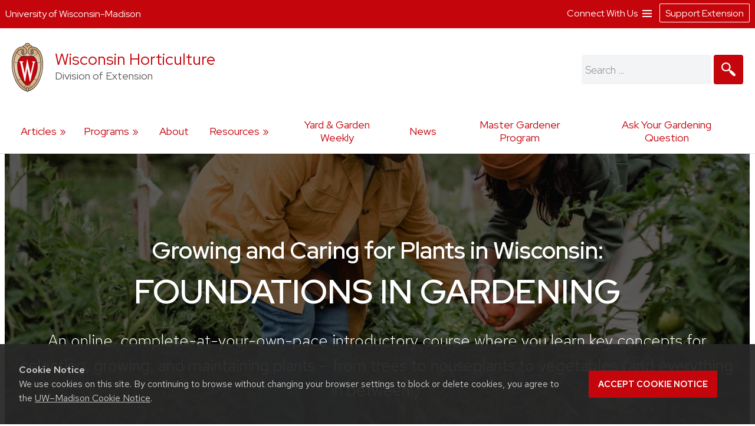

--- FILE ---
content_type: text/html; charset=UTF-8
request_url: https://hort.extension.wisc.edu/foundations-in-gardening/
body_size: 25441
content:
<!doctype html>
<html lang="en-US">
<head>
	<link rel="dns-prefetch" href="https://www.google-analytics.com/" />
	<link rel="dns-prefetch" href="https://www.googletagmanager.com/" />
	<meta charset="UTF-8">
	<meta name="viewport" content="width=device-width, initial-scale=1">
	<link rel="profile" href="https://gmpg.org/xfn/11">
	<link rel="stylesheet" type="text/css" href="https://fonts.googleapis.com/css2?family=Mona+Sans:ital,wdth,wght@0,87.5,200..900;1,87.5,200..900&family=Source+Serif+4:ital,opsz,wght@0,8..60,200..900;1,8..60,200..900&display=swap" media="screen">
	<title>Growing and Caring for Plants in Wisconsin: Foundations in Gardening &#8211; Wisconsin Horticulture</title>
<meta name='robots' content='max-image-preview:large' />
	<style>img:is([sizes="auto" i], [sizes^="auto," i]) { contain-intrinsic-size: 3000px 1500px }</style>
			<script>
		var ces_ga_source_is_subfolder = false;
		var ces_ga_unmapped_folder = 'hort.extension.wisc.edu/';
		var ces_ga_is_root_site = false;
		var ces_using_google_ua = true;
		var ces_using_google_ga4 = true;

		var ces_using_ua_local = true;
		var ces_using_ua_network = false;
		</script>
						<!-- Google Analytics (Universal) -->
				<script>
				(function(i,s,o,g,r,a,m){i['GoogleAnalyticsObject']=r;i[r]=i[r]||function(){
				(i[r].q=i[r].q||[]).push(arguments)},i[r].l=1*new Date();a=s.createElement(o),
				m=s.getElementsByTagName(o)[0];a.async=1;a.src=g;m.parentNode.insertBefore(a,m)
				})(window,document,'script','https://www.google-analytics.com/analytics.js','ga');

				
									
					//local analytics
					ga( 'create', 'UA-122087164-2', 'auto', 'cets_local_analytics' );
					ga('cets_local_analytics.require', 'linkid', {
						'cookieName': '_ela',
						'duration': '60',
						'levels': 10
						}
						);
					ga( 'cets_local_analytics.send', 'pageview' );

				
			</script>

		<!-- End Google Analytics (Universal)  -->
						<!-- Global site tag (gtag.js) - Google Analytics 4 // Network Account x --> 
				<script async src='https://www.googletagmanager.com/gtag/js'></script>  	
				<script>
				window.dataLayer = window.dataLayer || [];  
				function gtag(){dataLayer.push(arguments);}  
				gtag('js', new Date());  
				</script>

										<script>   					
						gtag('config', 'G-G5NW20WV1J', {
							'cookie_domain': 'extension.wisc.edu'
						});
						</script>
												<script>   					
						gtag('config', 'G-6J3BLMWD68', {
							'cookie_domain': 'extension.wisc.edu'
						});
						</script>
						<link rel='stylesheet' id='ext_core_block_editor_core_block_styles-css' href='https://hort.extension.wisc.edu/wp-content/plugins/ext-core-block-editor-modifier/css/ext_core_block_editor_core_block_styles.css?ver=55' media='all' />
<link rel='stylesheet' id='wp-block-library-css' href='https://hort.extension.wisc.edu/wp-includes/css/dist/block-library/style.min.css?ver=6.8.3' media='all' />
<style id='acf-ext-callout-box-style-inline-css'>
/* backend */
.wp-admin .callout-box-container.alignright,
.wp-admin .callout-box-container.alignleft {
	float: none;
}


/* initial defaults */
.cets-callout-box {
	width: 92%;
	padding: 1em;
	background: #F7F7F7;
	border: 1px solid #E4E4E4;
	margin: 0 auto;
	margin-top: 1em;
	margin-bottom: 1em;
}

body .entry-content .cets-callout-box ul {
	margin: 0 0 1.5em 1em !important;
}

/* right align shortcode */
.cets-callout-box.right {
	width: 350px;
	float: right;
	margin-left: 1em;
}

/* left align shortcode */
.cets-callout-box.left {
	width: 350px;
	float: left;
	margin-right: 1em;
}

/* right align block */
.wp-block[data-align=right] .wp-block-acf-ext-callout-box {
	width: 350px;
	margin-left: 1em;	
} 
.callout-box-container.alignright .cets-callout-box {
	margin: 0;
	width: 100%;
}
.callout-box-container.alignright {
	width: 350px;
	margin: 1em 1em .5em 1em;
}

/* left align block */
.wp-block[data-align=left] .wp-block-acf-ext-callout-box{
	width: 350px;
	margin-right: 1em;	
} 
.callout-box-container.alignleft .cets-callout-box {
	margin: 0;
	width: 100%;
}
.callout-box-container.alignleft {
	width: 350px;
	margin: 1em 1em 0em 0em;
}
.theme-kayak .callout-box-container.alignleft {
	margin: 1em 1.5em .5em 0em;
}

/* kayak smaller */
.theme-kayak .callout-box-container.alignleft,
.theme-kayak .callout-box-container.alignright,
.theme-kayak .cets-callout-box.left,
.theme-kayak .cets-callout-box.right,
.theme-kayak .cets-callout-box {
    box-sizing: border-box;
}

/* full width block and shortcode, unaligned block */
.callout-box-container .cets-callout-box,
.cets-callout-box.full,
.callout-box-container.aligncenter .cets-callout-box {
	width: 92%;
	float: none;
	margin: 0 auto;
	margin-top: 1em;
	margin-bottom: 1em;
}

/* styles */
.cets-callout-box.gray {
	background: #F7F7F7;
	border: 1px solid #E4E4E4;
}
.cets-callout-box.blue {
	background: #F2F6FF;
	border: 1px solid #C7D1E0
}
.cets-callout-box.yellow {
	background: #FFFFEC;
	border: 1px solid #E6E3A4;
}
.cets-callout-box.green {
	background: #F2FDED;
	border: 1px solid #A6D593;
}
.cets-callout-box.white {
	background-color: #fff;
	border: none;
}
.cets-callout-box.golden {
    background: #ffc801;
    border: none;
}

/* headers */
.cets-callout-box .callout-box-title,
.cets-callout-box h1,
.cets-callout-box h2,
.cets-callout-box h3 {
	font-weight: bold;
	font-size: 1.3em;
	padding-bottom: .3em;
	border-bottom: 1px solid #858688;
	margin-top: 0;
}
.cets-callout-box.yellow .callout-box-title,
.cets-callout-box.yellow h3,
.cets-callout-box.yellow h2,
.cets-callout-box.yellow h1 {
	border-bottom: 1px solid #DBD77A;
}
.cets-callout-box.green .callout-box-title,
.cets-callout-box.green h1,
.cets-callout-box.green h2,
.cets-callout-box.green h3 {
	border-bottom: 1px solid #729962;
}
.cets-callout-box.blue .callout-box-title,
.cets-callout-box.blue h1,
.cets-callout-box.blue h2,
.cets-callout-box.blue h3 {
	border-bottom: 1px solid #758499;
}
.cets-callout-box.golden .callout-box-title,
.cets-callout-box.golden h1,
.cets-callout-box.golden h2,
.cets-callout-box.golden h3{
	border-bottom: 1px solid #7f6d2b;
}

.clear {
	clear: both;
}

/*media queries */
@media screen and (max-width: 650px) { 
	.cets-callout-box.full,
	.cets-callout-box.right,
	.cets-callout-box.left {
		width: 94%;
		float: none;
		margin-left: 0;
		margin-right: 0;
	}
}
</style>
<style id='acf-ext-collapsible-content-style-inline-css'>
h3.cets-collapsible-title {
	padding-bottom: 0;
    margin-bottom: 0;
    padding-top: 0;
	margin-left: 0;
	margin-top: .2em;
	display: flex;
	width: 100%;
	margin-block-start: 0;
}

.cets-collapsible-content p.has-background {
    margin-top: 0;
}
body .cets-collapsible-content {
	margin-block-start: 0;
}
.cets-collapsible-content .acf-innerblocks-container > div:first-child:not(.has-background):not(.has-border-color),
.cets-collapsible-content .acf-innerblocks-container > figure:first-child:not(.has-background):not(.has-border-color) {
    margin-top: .5em;
}
.cets-collapsible-content .acf-innerblocks-container > div:first-child.wp-block-group.has-border-color {
	margin-top: 0;
}
.cets-collapsible-content .wp-block-group.has-border-color,
.cets-collapsible-content .has-background {
	margin-bottom: 0;
}
/*set colors */
.cets-collapsible-title.kayak {
	background-color: #345389;
}
.cets-collapsible-title.master-gardener {
	background-color: #74B929;
}
.cets-collapsible-title.arctic {
	background-color: #35acc3;
}
.cets-collapsible-title.four-h {
	background-color: #339967;
}
.cets-collapsible-title.green {
	background-color: #3F9A3A;
}
.cets-collapsible-title.link-match {
	background-color: #0479a8;
}
.cets-collapsible-title.uw-red {
	background-color: #c5050c;
}
.cets-collapsible-title.uw-dark-red {
	background-color: #9b0000;
}
.cets-collapsible-title.uw-dark-gray {
	background-color: #282728;
}
.cets-collapsible-title.uw-medium-gray {
	background-color: #646569;
}
.cets-collapsible-title.slate-gray {
	background-color: #8996a0;
}
/*.cets-collapsible-title.dark-gray {
	background-color: #383838;
}*/

body .cets-collapsible-title.kayak a,
body .cets-collapsible-title.master-gardener a,
body .cets-collapsible-title.arctic a,
body .cets-collapsible-title.four-h a,
body .cets-collapsible-title.green a,
body .cets-collapsible-title.link-match a,
body .cets-collapsible-title.uw-red a,
body .cets-collapsible-title.uw-dark-red a,
body .cets-collapsible-title.uw-dark-gray a,
body .cets-collapsible-title.uw-medium-gray a,
body .cets-collapsible-title.slate-gray a{
	color: white;
	padding-left: 60px;
	display: inline-block;
    padding-top: 16px;
    padding-bottom: 16px;
    background-position: 10px;
}

.cets-collapsible-title a {
	background-image: url(/wp-content/plugins/cets-collapsible-content/css/../img/white-plus-sign.png);
}
.cets-collapsible-title.cets-collapsible-content a {
	background-image: url(/wp-content/plugins/cets-collapsible-content/css/../img/white-minus-sign.png);
}
.cets-collapsible-title a, 
.cets-collapsible-title.cets-collapsible-content a {
	position: relative;
	background-repeat: no-repeat;
}

body .collapsible-clear {
	margin-block-start: 2px;
	clear: both;
	margin-bottom: 2px;
	margin-top: 2px;
}

/* back end block editor */
.editor-styles-wrapper .wp-block-acf-ext-collapsible-content:not(.wayfinder-outline *[data-title]:hover) {
	outline: 1px dashed #dddddd!important;
	padding: 15px 12px;
}

/*print */
@media print {
	
	body .cets-collapsible-content {
		display: block !important;
		margin-left: 0;
	}
	body .cets-collapsible-title a {
		background-image: none;
		padding-left: 0;
	}
	body .cets-collapsible-title {
	    background-color: transparent !important;
	}
	body .cets-collapsible-title,
	body .cets-collapsible-title.kayak a, .cets-collapsible-title.master-gardener a, .cets-collapsible-title.arctic a, .cets-collapsible-title.four-h a, .cets-collapsible-title.green a, .cets-collapsible-title.link-match a  {
		color: #000!important;
   		padding-left: 0!important;
	}
}
</style>
<style id='acf-ext-advanced-page-list-style-inline-css'>
/*page list */

div.ext-advanced-page-list-wrapper ul,
#main div.ext-advanced-page-list-wrapper ul {
	list-style: none;
	margin-left: 0;
    padding-left: 0;
} 
div.ext-advanced-page-list-wrapper ul li {
	margin-bottom: .7em;
}
div.ext-advanced-page-list-wrapper ul li li {
    margin-left: 1em;
    margin-top: .7em;
}

/*show children of selected page */
div.ext-advanced-page-list-section-home {
    font-family: 'Verlag', sans-serif;
	font-weight: bold;
    font-size: 1.2em;
	margin-bottom: .5em;
}
div.ext-advanced-page-list-section-home::after {
    content: "";
    border-bottom: 1px solid #ececec;
    width: 50%;
    display: block;
}

/*spacing if list has background */
.ext-advanced-page-list-wrapper.has-background {
	padding: 1px 25px 20px 25px;
}
.ext-advanced-page-list-wrapper.has-background ul {
	margin: 25px;
}
.ext-advanced-page-list-wrapper.has-background ul ul {
	margin: 0;
}
.ext-advanced-page-list-wrapper .current_page_item {
	border-left: 4px solid #e4ae10;
	padding-left: 10px;
}

/* Widgets */
aside div.ext-advanced-page-list-wrapper ul li, 
aside div.ext-advanced-page-list-wrapper ul li li{
	margin-bottom: auto;
	margin-top: auto;
}
aside .ext-advanced-page-list-wrapper ul ul li:last-of-type{
	padding-bottom: 0;
}
aside .ext-advanced-page-list-wrapper .current_page_item,
.site-content aside .ext-advanced-page-list-wrapper .current_page_item {
    border-left: 3px solid #e4ae10;
    padding-left: 7px;
    margin-bottom: 5px;
}
aside .ext-advanced-page-list-wrapper:not(.has-background) .current_page_item {
	background-color: #f7f7f7;
	padding-top: 5px;
	padding-bottom: 5px;
}
footer aside .ext-advanced-page-list-wrapper:not(.has-background) .current_page_item {
	background: none;
}
.theme-kayak .site-content aside .ext-advanced-page-list-wrapper .current_page_item {
	padding-bottom: 0;
    padding-bottom: 3px;
    padding-top: 2px;
    margin-top: -5px;
}
footer aside .ext-advanced-page-list-wrapper .current_page_item {
    border-left: none;
	padding: 0;
}

aside div.ext-advanced-page-list-section-home {
	border-bottom: 1px solid #ececec;
}
footer aside div.ext-advanced-page-list-section-home {
	border-bottom: 1px solid #adadad;
}
aside div.ext-advanced-page-list-section-home::after {
    border-bottom: none;
}

</style>
<style id='acf-ext-social-share-links-style-inline-css'>
/* Desktop */

.ext-social-share-wrapper {
  display: flex;
}
.ext-social-share-wrapper p {
  margin: 0;
}
.ext-social-share-wrapper a,
.editor-styles-wrapper .ext-social-share-wrapper a {
  color: #000;
}
.ext-social-share-wrapper a,
#content .ext-social-share-wrapper a {
  transition: color .2s;
  font-weight: 300;

}
.ext-social-share-wrapper a:hover,
#content .ext-social-share-wrapper a:hover {
  opacity: .7;
}
.ext-social-share-wrapper ul {
  display: flex;
  flex-wrap: wrap;
  gap: 10px;
  font-size: .8em;
  padding: 0 0 0 20px;
  margin-top: 5px;
  margin-left: 0;
  padding-left: 0;
  list-style: none;
}
.ext-social-share-wrapper.has-background ul {
  padding: 1em 2em;
  margin: 12px 0 20px 0;
}

.ext-social-share-wrapper li {
  height: 20px;
}

.ext-social-share-wrapper .ext-social-share-label {
  word-break: keep-all;
}

.ext-social-share-wrapper.has-text-align-center {
  justify-content: center;
}.ext-social-share-wrapper.has-text-align-center ul {
  align-self: center;
}

.ext-social-share-wrapper.has-text-align-right ul {
  justify-content: flex-end;
}
.ext-social-share-wrapper.has-text-align-right .ext-social-share-popup-copied {
  right: 0px;
  margin-top: -15px;
}

.ext-social-share-popup-copied {
  display: none;
  padding: 2px 12px;
  background-color: #24242473;
  border-radius: 2px;
  color: #fff;
  font-size: .7em;
  word-break: keep-all;
  position: absolute;
  margin-top: 5px;
  margin-left: 20px
}
.ext-social-share-wrapper.has-background:not(.has-text-align-right) .ext-social-share-popup-copied {
  margin-top: 28px;
  margin-left: -5px;
}

/* stop copied notice from going over the right edge of page*/
.ext-social-share-wrapper.has-text-align-right {
  flex-direction: column;
}

/* Kayak Styles */
.theme-kayak #main .ext-social-share-wrapper ul {
  margin-left: 0;
  margin-top: 1em;
  font-size: 1em;
}
.theme-kayak #main .ext-social-share-wrapper.has-background ul {
  margin-bottom: .5em;
} 


/* Theme baked in */

.ext-social-share-wrapper.ext-social-share-theme-baked-in {
  clear: both;
}

/* media queries */
@media screen and (min-width: 482px) {
  .ext-social-share-container-mobile {
    display: none;
  }
}

@media screen and (max-width: 481px) {
   .ext-social-share-container-mobile {
      display: block;
   }
   .ext-social-share-container-desktop {
      display: none;
   }
 }

/* requires container queries to be set - they exist in Discovery and Kayak */
@container (max-width: 300px) {
  .ext-social-share-wrapper {
    flex-direction: column;
  }
  .ext-social-share-wrapper ul {
    margin: 5px 0 30px 0;
  }
  p:has(span.ext-social-share-popup-copied) {
    margin-top: -1em;
  }
  .ext-social-share-wrapper .ext-social-share-popup-copied {
    margin-left: 0;
  }
}
@container (max-width: 200px) {
  .ext-social-share-wrapper .ext-social-share-popup-copied {
    right: auto;
  }
}

/* Mobile */

.ext-social-share-wrapper .ext-social-share-container-mobile svg {
  vertical-align: top;
  padding-left: 2px;
  transform: translate(0,3px);
}

/* internal message */
.ext-social-share-internal-site-message-wrapper {
    background-color: #fff487;
    padding: 12px;
    font-size: .8em;
    padding-top: 16px;
    margin-left: 1em;
}
.ext-social-share-wrapper.has-background .ext-social-share-internal-site-message-wrapper {
  color: #000;
  background-color: transparent;
  padding: 2em;
}
</style>
<link rel='stylesheet' id='acf-ext-post-list-magic-style-css' href='https://hort.extension.wisc.edu/wp-content/plugins/cets-post-list-magic/css/post-list-magic.css?ver=44' media='all' />
<style id='outermost-icon-block-style-inline-css'>
.wp-block-outermost-icon-block{display:flex;line-height:0}.wp-block-outermost-icon-block.has-border-color{border:none}.wp-block-outermost-icon-block .has-icon-color svg,.wp-block-outermost-icon-block.has-icon-color svg{color:currentColor}.wp-block-outermost-icon-block .has-icon-color:not(.has-no-icon-fill-color) svg,.wp-block-outermost-icon-block.has-icon-color:not(.has-no-icon-fill-color) svg{fill:currentColor}.wp-block-outermost-icon-block .icon-container{box-sizing:border-box}.wp-block-outermost-icon-block a,.wp-block-outermost-icon-block svg{height:100%;transition:transform .1s ease-in-out;width:100%}.wp-block-outermost-icon-block a:hover{transform:scale(1.1)}.wp-block-outermost-icon-block svg{transform:rotate(var(--outermost--icon-block--transform-rotate,0deg)) scaleX(var(--outermost--icon-block--transform-scale-x,1)) scaleY(var(--outermost--icon-block--transform-scale-y,1))}.wp-block-outermost-icon-block .rotate-90,.wp-block-outermost-icon-block.rotate-90{--outermost--icon-block--transform-rotate:90deg}.wp-block-outermost-icon-block .rotate-180,.wp-block-outermost-icon-block.rotate-180{--outermost--icon-block--transform-rotate:180deg}.wp-block-outermost-icon-block .rotate-270,.wp-block-outermost-icon-block.rotate-270{--outermost--icon-block--transform-rotate:270deg}.wp-block-outermost-icon-block .flip-horizontal,.wp-block-outermost-icon-block.flip-horizontal{--outermost--icon-block--transform-scale-x:-1}.wp-block-outermost-icon-block .flip-vertical,.wp-block-outermost-icon-block.flip-vertical{--outermost--icon-block--transform-scale-y:-1}.wp-block-outermost-icon-block .flip-vertical.flip-horizontal,.wp-block-outermost-icon-block.flip-vertical.flip-horizontal{--outermost--icon-block--transform-scale-x:-1;--outermost--icon-block--transform-scale-y:-1}

</style>
<style id='global-styles-inline-css'>
:root{--wp--preset--aspect-ratio--square: 1;--wp--preset--aspect-ratio--4-3: 4/3;--wp--preset--aspect-ratio--3-4: 3/4;--wp--preset--aspect-ratio--3-2: 3/2;--wp--preset--aspect-ratio--2-3: 2/3;--wp--preset--aspect-ratio--16-9: 16/9;--wp--preset--aspect-ratio--9-16: 9/16;--wp--preset--aspect-ratio--ultrawide: 32/9;--wp--preset--aspect-ratio--medium-format: 7/6;--wp--preset--aspect-ratio--medium-format-portrait: 6/7;--wp--preset--color--black: #000000;--wp--preset--color--cyan-bluish-gray: #abb8c3;--wp--preset--color--white: #ffffff;--wp--preset--color--pale-pink: #f9e6e7;--wp--preset--color--vivid-red: #cf2e2e;--wp--preset--color--luminous-vivid-orange: #ff6900;--wp--preset--color--luminous-vivid-amber: #fcb900;--wp--preset--color--light-green-cyan: #7bdcb5;--wp--preset--color--vivid-green-cyan: #00d084;--wp--preset--color--pale-cyan-blue: #8ed1fc;--wp--preset--color--vivid-cyan-blue: #0693e3;--wp--preset--color--vivid-purple: #9b51e0;--wp--preset--color--uw-link-blue: #0479a8;--wp--preset--color--uw-red: #c5050c;--wp--preset--color--uw-dark-red: #9b0000;--wp--preset--color--uw-dark-gray: #282728;--wp--preset--color--uw-medium-gray: #646569;--wp--preset--color--master-gardener-green: #599c10;--wp--preset--color--four-h-green: #339967;--wp--preset--color--four-h-green-light: #61c250;--wp--preset--color--four-h-green-lime: #BED600;--wp--preset--color--slate-gray: #8996a0;--wp--preset--color--sky: #CAE3E9;--wp--preset--color--light-link-blue: #a0d9f1;--wp--preset--color--foodwise: #27999e;--wp--preset--color--arctic-blue: #3699ae;--wp--preset--color--kayak-blue: #345389;--wp--preset--color--charcoal-blue: #15212c;--wp--preset--color--forest-green: #29411a;--wp--preset--color--generic-green: #2e7529;--wp--preset--color--pale-green: #cfe6cd;--wp--preset--color--bright-yellow: #ffc20e;--wp--preset--color--yellow: #DAA520;--wp--preset--color--chestnut: #702907;--wp--preset--color--chocolate: #250203;--wp--preset--color--uw-light-gray: #dadfe1;--wp--preset--color--bright-gray: #ebedf1;--wp--preset--color--light-accent-blue: #f5f7fa;--wp--preset--color--seashell-blue: #f1f5fb;--wp--preset--color--seashell-green: #f2f7ef;--wp--preset--color--white-smoke: #F4F4EE;--wp--preset--color--merino: #F5F1E9;--wp--preset--color--rose-white: #fbf4f3;--wp--preset--color--pink-sand: #edd6d0;--wp--preset--gradient--vivid-cyan-blue-to-vivid-purple: linear-gradient(135deg,rgba(6,147,227,1) 0%,rgb(155,81,224) 100%);--wp--preset--gradient--light-green-cyan-to-vivid-green-cyan: linear-gradient(135deg,rgb(122,220,180) 0%,rgb(0,208,130) 100%);--wp--preset--gradient--luminous-vivid-amber-to-luminous-vivid-orange: linear-gradient(135deg,rgba(252,185,0,1) 0%,rgba(255,105,0,1) 100%);--wp--preset--gradient--luminous-vivid-orange-to-vivid-red: linear-gradient(135deg,rgba(255,105,0,1) 0%,rgb(207,46,46) 100%);--wp--preset--gradient--very-light-gray-to-cyan-bluish-gray: linear-gradient(135deg,rgb(238,238,238) 0%,rgb(169,184,195) 100%);--wp--preset--gradient--cool-to-warm-spectrum: linear-gradient(135deg,rgb(74,234,220) 0%,rgb(151,120,209) 20%,rgb(207,42,186) 40%,rgb(238,44,130) 60%,rgb(251,105,98) 80%,rgb(254,248,76) 100%);--wp--preset--gradient--blush-light-purple: linear-gradient(135deg,rgb(255,206,236) 0%,rgb(152,150,240) 100%);--wp--preset--gradient--blush-bordeaux: linear-gradient(135deg,rgb(254,205,165) 0%,rgb(254,45,45) 50%,rgb(107,0,62) 100%);--wp--preset--gradient--luminous-dusk: linear-gradient(135deg,rgb(255,203,112) 0%,rgb(199,81,192) 50%,rgb(65,88,208) 100%);--wp--preset--gradient--pale-ocean: linear-gradient(135deg,rgb(255,245,203) 0%,rgb(182,227,212) 50%,rgb(51,167,181) 100%);--wp--preset--gradient--electric-grass: linear-gradient(135deg,rgb(202,248,128) 0%,rgb(113,206,126) 100%);--wp--preset--gradient--midnight: linear-gradient(135deg,rgb(2,3,129) 0%,rgb(40,116,252) 100%);--wp--preset--gradient--uw-reds: linear-gradient(to right,rgb(197, 5, 12) 0%,rgb(155, 0, 0) 100%);--wp--preset--gradient--diagnal-uw-reds: linear-gradient(135deg,rgb(197, 5, 12) 0%,rgb(155, 0, 0) 100%);--wp--preset--gradient--uw-red-fade: linear-gradient(to right, #C5050C 0%, #d34b50 100%);--wp--preset--gradient--diagnal-uw-red-fade: linear-gradient(135deg, #C5050C 0%, #d34b50 100%);--wp--preset--gradient--four-h-greens: linear-gradient(to right, #339967 0%,#61c250 100%);--wp--preset--gradient--diagnal-four-h-greens: linear-gradient(135deg, #339967 0%,#61c250 100%);--wp--preset--gradient--yellow-fade: linear-gradient(to right, #ffc20e 0%,#efdd59 100%);--wp--preset--gradient--diagnal-yellow-fade: linear-gradient(135deg, #ffc20e 0%,#efdd59 100%);--wp--preset--gradient--kayak-link: linear-gradient(to right, #345389 0%,#7db9e8 100%);--wp--preset--gradient--diagnal-kayak-link: linear-gradient(135deg, #345389 0%,#7db9e8 100%);--wp--preset--gradient--link-light-link: linear-gradient(to right, #0479a8 0%,#a0d9f1 100%);--wp--preset--gradient--diagnal-link-light-link: linear-gradient(135deg, #0479a8 0%,#a0d9f1 100%);--wp--preset--gradient--subtle-grays: linear-gradient(45deg,rgb(247, 248, 251) 0%,rgb(236, 239, 242) 100%);--wp--preset--gradient--darker-left: linear-gradient(90deg,rgb(0,0,0) 40%,rgba(0,0,0,0.06) 75%);--wp--preset--gradient--darker-right: linear-gradient(90deg,rgba(0,0,0,0.06) 20%,rgb(0,0,0) 75%);--wp--preset--gradient--red-solid: linear-gradient(0deg, rgba(197,5,12,1) 0%, rgba(197,5,12,1) 30%, rgba(197,5,12,0.7) 58%, rgba(255,255,255,0) 80%);--wp--preset--gradient--dark-red-solid: linear-gradient(0deg, rgba(155,0,0,1) 0%, rgba(155,0,0,1) 30%, rgba(155,0,0,0.6) 58%, rgba(255,255,255,0) 80%);--wp--preset--gradient--four-h-solid: linear-gradient(0deg, rgba(51,153,103,1) 0%, rgba(51,153,103,1) 30%, rgba(51,153,103,0.7) 58%, rgba(255,255,255,0) 80%);--wp--preset--gradient--foodwise-solid: linear-gradient(0deg, rgba(39,153,158,1) 0%, rgba(39,153,158,1) 30%, rgba(39,153,158,0.7) 58%, rgba(255,255,255,0) 80%);--wp--preset--gradient--dark-green-solid: linear-gradient(0deg, rgba(41,65,26,1) 0%, rgba(41,65,26,1) 30%, rgba(41,65,26,0.7) 58%, rgba(41,65,26,0) 80%);--wp--preset--gradient--dark-blue-solid: linear-gradient(0deg, rgba(21,33,44,1) 0%, rgba(21,33,44,1) 30%, rgba(21,33,44,0.6) 58%, rgba(255,255,255,0) 80%);--wp--preset--gradient--kayak-blue-solid: linear-gradient(0deg, rgba(52,83,137,1) 0%, rgba(52,83,137,1) 30%, rgba(52,83,137,0.7) 58%, rgba(255,255,255,0) 80%);--wp--preset--gradient--white-solid: linear-gradient(0deg, rgba(255,255,255,1) 0%, rgba(255,255,255,1) 30%, rgba(255,255,255,0.6) 58%, rgba(255,255,255,0) 80%);--wp--preset--gradient--white-solid-reverse: linear-gradient(180deg, rgba(255,255,255,1) 0%, rgba(255,255,255,1) 30%, rgba(255,255,255,0.6) 58%, rgba(255,255,255,0) 80%);--wp--preset--gradient--black-solid: linear-gradient(0deg, rgba(40,39,40,1) 0%, rgba(40,39,40,1) 30%, rgba(40,39,40,0.6) 58%, rgba(255,255,255,0) 80%);--wp--preset--gradient--black-solid-small: linear-gradient(0deg, rgb(40 39 40) 0%, rgb(40 39 40) 20%, rgba(40, 39, 40, 0.6) 35%, rgba(255, 255, 255, 0) 50%);--wp--preset--gradient--black-solid-reverse: linear-gradient(180deg, rgba(40,39,40,1) 0%, rgba(40,39,40,1) 30%, rgba(40,39,40,0.6) 58%, rgba(255,255,255,0) 80%);--wp--preset--gradient--transparent-gray: linear-gradient(0deg, rgba(0,0,0,0.3) 0%, rgba(0,0,0,0.3) 100%);--wp--preset--gradient--transparent-red: linear-gradient(0deg, rgba(155,0,0,0.3) 0%, rgba(155,0,0,0.3) 100%);--wp--preset--font-size--small: 16px;--wp--preset--font-size--medium: clamp(14px, 0.875rem + ((1vw - 3.2px) * 0.469), 20px);--wp--preset--font-size--large: 28px;--wp--preset--font-size--x-large: clamp(25.014px, 1.563rem + ((1vw - 3.2px) * 1.327), 42px);--wp--preset--font-size--normal: 21px;--wp--preset--font-size--extra-large: clamp(30px, 1.875rem + ((1vw - 3.2px) * 0.313), 34px);--wp--preset--font-size--huge: clamp(34px, 2.125rem + ((1vw - 3.2px) * 0.625), 42px);--wp--preset--spacing--20: 0.44rem;--wp--preset--spacing--30: 0.67rem;--wp--preset--spacing--40: 1rem;--wp--preset--spacing--50: 1.5rem;--wp--preset--spacing--60: 2.25rem;--wp--preset--spacing--70: 3.38rem;--wp--preset--spacing--80: 5.06rem;--wp--preset--spacing--one: 30px;--wp--preset--spacing--two: 50px;--wp--preset--spacing--three: 75px;--wp--preset--spacing--four: 100px;--wp--preset--spacing--five: 175px;--wp--preset--spacing--six: 250px;--wp--preset--spacing--seven: 325px;--wp--preset--shadow--natural: 6px 6px 9px rgba(0, 0, 0, 0.2);--wp--preset--shadow--deep: 12px 12px 50px rgba(0, 0, 0, 0.4);--wp--preset--shadow--sharp: 6px 6px 0px rgba(0, 0, 0, 0.2);--wp--preset--shadow--outlined: 6px 6px 0px -3px rgba(255, 255, 255, 1), 6px 6px rgba(0, 0, 0, 1);--wp--preset--shadow--crisp: 6px 6px 0px rgba(0, 0, 0, 1);--wp--preset--shadow--soft-lift: 2px 2px 3px rgba(0, 0, 0, 0.15);--wp--preset--shadow--subtle-depth: 2px 2px 5px -2px rgb(79 79 79 / .05), 0px 0px 8px rgba(17, 17, 26, 0.09);--wp--preset--shadow--lower-highlight: 0px 0px 0px 1px rgba(14, 63, 126, 0.04), 0px 1px 1px -0.5px rgba(42, 51, 69, 0.04), 0px 3px 3px -1.5px rgba(42, 51, 70, 0.04), 0px 6px 6px -3px rgba(42, 51, 70, 0.04), 0px 12px 12px -6px rgba(14, 63, 126, 0.04), 0px 24px 24px -12px rgba(0, 0, 0, 0.07);--wp--preset--shadow--wide-diffuse: 0px 8px 30px 0px rgba(61, 61, 61, 0.17);}.wp-block-acf-ext-custom-navigation{--wp--preset--font-size--small: 16px;--wp--preset--font-size--normal: 21px;--wp--preset--font-size--large: 29px;}.wp-block-buttons{--wp--preset--font-family--official-uw: "Red Hat Display", arial, sans-serif;--wp--preset--font-family--bodyfont: "Red Hat Text", arial, sans-serif;--wp--preset--font-family--accentfont: "Mona Sans", arial, sans-serif;--wp--preset--font-family--quotefont: "Source Serif 4", sans-serif;}.wp-block-heading{--wp--preset--font-size--small: 16px;--wp--preset--font-size--normal: 21px;--wp--preset--font-size--large: 28px;--wp--preset--font-size--extra-large: clamp(30px, 1.875rem + ((1vw - 3.2px) * 0.313), 34px);--wp--preset--font-size--huge: clamp(34px, 2.125rem + ((1vw - 3.2px) * 0.625), 42px);--wp--preset--font-size--extreme-heading-1: clamp(3.0rem, 3rem + ((1vw - 0.2rem) * 0.938), 60px);--wp--preset--font-size--extreme-heading-2: clamp(3.0rem, 3rem + ((1vw - 0.2rem) * 2.5), 80px);--wp--preset--font-size--extreme-heading-3: clamp(3.0rem, 3rem + ((1vw - 0.2rem) * 4.063), 100px);--wp--preset--font-family--official-uw: "Red Hat Display", arial, sans-serif;--wp--preset--font-family--bodyfont: "Red Hat Text", arial, sans-serif;--wp--preset--font-family--accentfont: "Mona Sans", arial, sans-serif;--wp--preset--font-family--quotefont: "Source Serif 4", sans-serif;}.wp-block-post-title{--wp--preset--font-size--small: 16px;--wp--preset--font-size--normal: 21px;--wp--preset--font-size--large: clamp(18.434px, 1.152rem + ((1vw - 3.2px) * 0.825), 29px);--wp--preset--font-size--extra-large: clamp(21.027px, 1.314rem + ((1vw - 3.2px) * 1.014), 34px);--wp--preset--font-size--huge: clamp(25.014px, 1.563rem + ((1vw - 3.2px) * 1.327), 42px);--wp--preset--font-size--extreme-heading-1: clamp(3.0rem, 3rem + ((1vw - 0.2rem) * 0.938), 60px);--wp--preset--font-size--extreme-heading-2: clamp(3.0rem, 3rem + ((1vw - 0.2rem) * 2.5), 80px);--wp--preset--font-size--extreme-heading-3: clamp(3.0rem, 3rem + ((1vw - 0.2rem) * 4.063), 100px);--wp--preset--font-family--official-uw: "Red Hat Display", arial, sans-serif;--wp--preset--font-family--bodyfont: "Red Hat Text", arial, sans-serif;--wp--preset--font-family--accentfont: "Mona Sans", arial, sans-serif;--wp--preset--font-family--quotefont: "Source Serif Pro", sans-serif;}.wp-block-quote{--wp--preset--font-family--official-uw: "Red Hat Display", arial, sans-serif;--wp--preset--font-family--bodyfont: "Red Hat Text", arial, sans-serif;--wp--preset--font-family--accentfont: "Mona Sans", arial, sans-serif;--wp--preset--font-family--quotefont: "Source Serif 4", sans-serif;}:root { --wp--style--global--content-size: 1400px;--wp--style--global--wide-size: 1600px; }:where(body) { margin: 0; }.wp-site-blocks > .alignleft { float: left; margin-right: 2em; }.wp-site-blocks > .alignright { float: right; margin-left: 2em; }.wp-site-blocks > .aligncenter { justify-content: center; margin-left: auto; margin-right: auto; }:where(.wp-site-blocks) > * { margin-block-start: 24px; margin-block-end: 0; }:where(.wp-site-blocks) > :first-child { margin-block-start: 0; }:where(.wp-site-blocks) > :last-child { margin-block-end: 0; }:root { --wp--style--block-gap: 24px; }:root :where(.is-layout-flow) > :first-child{margin-block-start: 0;}:root :where(.is-layout-flow) > :last-child{margin-block-end: 0;}:root :where(.is-layout-flow) > *{margin-block-start: 24px;margin-block-end: 0;}:root :where(.is-layout-constrained) > :first-child{margin-block-start: 0;}:root :where(.is-layout-constrained) > :last-child{margin-block-end: 0;}:root :where(.is-layout-constrained) > *{margin-block-start: 24px;margin-block-end: 0;}:root :where(.is-layout-flex){gap: 24px;}:root :where(.is-layout-grid){gap: 24px;}.is-layout-flow > .alignleft{float: left;margin-inline-start: 0;margin-inline-end: 2em;}.is-layout-flow > .alignright{float: right;margin-inline-start: 2em;margin-inline-end: 0;}.is-layout-flow > .aligncenter{margin-left: auto !important;margin-right: auto !important;}.is-layout-constrained > .alignleft{float: left;margin-inline-start: 0;margin-inline-end: 2em;}.is-layout-constrained > .alignright{float: right;margin-inline-start: 2em;margin-inline-end: 0;}.is-layout-constrained > .aligncenter{margin-left: auto !important;margin-right: auto !important;}.is-layout-constrained > :where(:not(.alignleft):not(.alignright):not(.alignfull)){max-width: var(--wp--style--global--content-size);margin-left: auto !important;margin-right: auto !important;}.is-layout-constrained > .alignwide{max-width: var(--wp--style--global--wide-size);}body .is-layout-flex{display: flex;}.is-layout-flex{flex-wrap: wrap;align-items: center;}.is-layout-flex > :is(*, div){margin: 0;}body .is-layout-grid{display: grid;}.is-layout-grid > :is(*, div){margin: 0;}body{padding-top: 0px;padding-right: 0px;padding-bottom: 0px;padding-left: 0px;}a:where(:not(.wp-element-button)){text-decoration: underline;}:root :where(.wp-element-button, .wp-block-button__link){background-color: #32373c;border-width: 0;color: #fff;font-family: inherit;font-size: inherit;line-height: inherit;padding: calc(0.667em + 2px) calc(1.333em + 2px);text-decoration: none;}.has-black-color{color: var(--wp--preset--color--black) !important;}.has-cyan-bluish-gray-color{color: var(--wp--preset--color--cyan-bluish-gray) !important;}.has-white-color{color: var(--wp--preset--color--white) !important;}.has-pale-pink-color{color: var(--wp--preset--color--pale-pink) !important;}.has-vivid-red-color{color: var(--wp--preset--color--vivid-red) !important;}.has-luminous-vivid-orange-color{color: var(--wp--preset--color--luminous-vivid-orange) !important;}.has-luminous-vivid-amber-color{color: var(--wp--preset--color--luminous-vivid-amber) !important;}.has-light-green-cyan-color{color: var(--wp--preset--color--light-green-cyan) !important;}.has-vivid-green-cyan-color{color: var(--wp--preset--color--vivid-green-cyan) !important;}.has-pale-cyan-blue-color{color: var(--wp--preset--color--pale-cyan-blue) !important;}.has-vivid-cyan-blue-color{color: var(--wp--preset--color--vivid-cyan-blue) !important;}.has-vivid-purple-color{color: var(--wp--preset--color--vivid-purple) !important;}.has-uw-link-blue-color{color: var(--wp--preset--color--uw-link-blue) !important;}.has-uw-red-color{color: var(--wp--preset--color--uw-red) !important;}.has-uw-dark-red-color{color: var(--wp--preset--color--uw-dark-red) !important;}.has-uw-dark-gray-color{color: var(--wp--preset--color--uw-dark-gray) !important;}.has-uw-medium-gray-color{color: var(--wp--preset--color--uw-medium-gray) !important;}.has-master-gardener-green-color{color: var(--wp--preset--color--master-gardener-green) !important;}.has-four-h-green-color{color: var(--wp--preset--color--four-h-green) !important;}.has-four-h-green-light-color{color: var(--wp--preset--color--four-h-green-light) !important;}.has-four-h-green-lime-color{color: var(--wp--preset--color--four-h-green-lime) !important;}.has-slate-gray-color{color: var(--wp--preset--color--slate-gray) !important;}.has-sky-color{color: var(--wp--preset--color--sky) !important;}.has-light-link-blue-color{color: var(--wp--preset--color--light-link-blue) !important;}.has-foodwise-color{color: var(--wp--preset--color--foodwise) !important;}.has-arctic-blue-color{color: var(--wp--preset--color--arctic-blue) !important;}.has-kayak-blue-color{color: var(--wp--preset--color--kayak-blue) !important;}.has-charcoal-blue-color{color: var(--wp--preset--color--charcoal-blue) !important;}.has-forest-green-color{color: var(--wp--preset--color--forest-green) !important;}.has-generic-green-color{color: var(--wp--preset--color--generic-green) !important;}.has-pale-green-color{color: var(--wp--preset--color--pale-green) !important;}.has-bright-yellow-color{color: var(--wp--preset--color--bright-yellow) !important;}.has-yellow-color{color: var(--wp--preset--color--yellow) !important;}.has-chestnut-color{color: var(--wp--preset--color--chestnut) !important;}.has-chocolate-color{color: var(--wp--preset--color--chocolate) !important;}.has-uw-light-gray-color{color: var(--wp--preset--color--uw-light-gray) !important;}.has-bright-gray-color{color: var(--wp--preset--color--bright-gray) !important;}.has-light-accent-blue-color{color: var(--wp--preset--color--light-accent-blue) !important;}.has-seashell-blue-color{color: var(--wp--preset--color--seashell-blue) !important;}.has-seashell-green-color{color: var(--wp--preset--color--seashell-green) !important;}.has-white-smoke-color{color: var(--wp--preset--color--white-smoke) !important;}.has-merino-color{color: var(--wp--preset--color--merino) !important;}.has-rose-white-color{color: var(--wp--preset--color--rose-white) !important;}.has-pink-sand-color{color: var(--wp--preset--color--pink-sand) !important;}.has-black-background-color{background-color: var(--wp--preset--color--black) !important;}.has-cyan-bluish-gray-background-color{background-color: var(--wp--preset--color--cyan-bluish-gray) !important;}.has-white-background-color{background-color: var(--wp--preset--color--white) !important;}.has-pale-pink-background-color{background-color: var(--wp--preset--color--pale-pink) !important;}.has-vivid-red-background-color{background-color: var(--wp--preset--color--vivid-red) !important;}.has-luminous-vivid-orange-background-color{background-color: var(--wp--preset--color--luminous-vivid-orange) !important;}.has-luminous-vivid-amber-background-color{background-color: var(--wp--preset--color--luminous-vivid-amber) !important;}.has-light-green-cyan-background-color{background-color: var(--wp--preset--color--light-green-cyan) !important;}.has-vivid-green-cyan-background-color{background-color: var(--wp--preset--color--vivid-green-cyan) !important;}.has-pale-cyan-blue-background-color{background-color: var(--wp--preset--color--pale-cyan-blue) !important;}.has-vivid-cyan-blue-background-color{background-color: var(--wp--preset--color--vivid-cyan-blue) !important;}.has-vivid-purple-background-color{background-color: var(--wp--preset--color--vivid-purple) !important;}.has-uw-link-blue-background-color{background-color: var(--wp--preset--color--uw-link-blue) !important;}.has-uw-red-background-color{background-color: var(--wp--preset--color--uw-red) !important;}.has-uw-dark-red-background-color{background-color: var(--wp--preset--color--uw-dark-red) !important;}.has-uw-dark-gray-background-color{background-color: var(--wp--preset--color--uw-dark-gray) !important;}.has-uw-medium-gray-background-color{background-color: var(--wp--preset--color--uw-medium-gray) !important;}.has-master-gardener-green-background-color{background-color: var(--wp--preset--color--master-gardener-green) !important;}.has-four-h-green-background-color{background-color: var(--wp--preset--color--four-h-green) !important;}.has-four-h-green-light-background-color{background-color: var(--wp--preset--color--four-h-green-light) !important;}.has-four-h-green-lime-background-color{background-color: var(--wp--preset--color--four-h-green-lime) !important;}.has-slate-gray-background-color{background-color: var(--wp--preset--color--slate-gray) !important;}.has-sky-background-color{background-color: var(--wp--preset--color--sky) !important;}.has-light-link-blue-background-color{background-color: var(--wp--preset--color--light-link-blue) !important;}.has-foodwise-background-color{background-color: var(--wp--preset--color--foodwise) !important;}.has-arctic-blue-background-color{background-color: var(--wp--preset--color--arctic-blue) !important;}.has-kayak-blue-background-color{background-color: var(--wp--preset--color--kayak-blue) !important;}.has-charcoal-blue-background-color{background-color: var(--wp--preset--color--charcoal-blue) !important;}.has-forest-green-background-color{background-color: var(--wp--preset--color--forest-green) !important;}.has-generic-green-background-color{background-color: var(--wp--preset--color--generic-green) !important;}.has-pale-green-background-color{background-color: var(--wp--preset--color--pale-green) !important;}.has-bright-yellow-background-color{background-color: var(--wp--preset--color--bright-yellow) !important;}.has-yellow-background-color{background-color: var(--wp--preset--color--yellow) !important;}.has-chestnut-background-color{background-color: var(--wp--preset--color--chestnut) !important;}.has-chocolate-background-color{background-color: var(--wp--preset--color--chocolate) !important;}.has-uw-light-gray-background-color{background-color: var(--wp--preset--color--uw-light-gray) !important;}.has-bright-gray-background-color{background-color: var(--wp--preset--color--bright-gray) !important;}.has-light-accent-blue-background-color{background-color: var(--wp--preset--color--light-accent-blue) !important;}.has-seashell-blue-background-color{background-color: var(--wp--preset--color--seashell-blue) !important;}.has-seashell-green-background-color{background-color: var(--wp--preset--color--seashell-green) !important;}.has-white-smoke-background-color{background-color: var(--wp--preset--color--white-smoke) !important;}.has-merino-background-color{background-color: var(--wp--preset--color--merino) !important;}.has-rose-white-background-color{background-color: var(--wp--preset--color--rose-white) !important;}.has-pink-sand-background-color{background-color: var(--wp--preset--color--pink-sand) !important;}.has-black-border-color{border-color: var(--wp--preset--color--black) !important;}.has-cyan-bluish-gray-border-color{border-color: var(--wp--preset--color--cyan-bluish-gray) !important;}.has-white-border-color{border-color: var(--wp--preset--color--white) !important;}.has-pale-pink-border-color{border-color: var(--wp--preset--color--pale-pink) !important;}.has-vivid-red-border-color{border-color: var(--wp--preset--color--vivid-red) !important;}.has-luminous-vivid-orange-border-color{border-color: var(--wp--preset--color--luminous-vivid-orange) !important;}.has-luminous-vivid-amber-border-color{border-color: var(--wp--preset--color--luminous-vivid-amber) !important;}.has-light-green-cyan-border-color{border-color: var(--wp--preset--color--light-green-cyan) !important;}.has-vivid-green-cyan-border-color{border-color: var(--wp--preset--color--vivid-green-cyan) !important;}.has-pale-cyan-blue-border-color{border-color: var(--wp--preset--color--pale-cyan-blue) !important;}.has-vivid-cyan-blue-border-color{border-color: var(--wp--preset--color--vivid-cyan-blue) !important;}.has-vivid-purple-border-color{border-color: var(--wp--preset--color--vivid-purple) !important;}.has-uw-link-blue-border-color{border-color: var(--wp--preset--color--uw-link-blue) !important;}.has-uw-red-border-color{border-color: var(--wp--preset--color--uw-red) !important;}.has-uw-dark-red-border-color{border-color: var(--wp--preset--color--uw-dark-red) !important;}.has-uw-dark-gray-border-color{border-color: var(--wp--preset--color--uw-dark-gray) !important;}.has-uw-medium-gray-border-color{border-color: var(--wp--preset--color--uw-medium-gray) !important;}.has-master-gardener-green-border-color{border-color: var(--wp--preset--color--master-gardener-green) !important;}.has-four-h-green-border-color{border-color: var(--wp--preset--color--four-h-green) !important;}.has-four-h-green-light-border-color{border-color: var(--wp--preset--color--four-h-green-light) !important;}.has-four-h-green-lime-border-color{border-color: var(--wp--preset--color--four-h-green-lime) !important;}.has-slate-gray-border-color{border-color: var(--wp--preset--color--slate-gray) !important;}.has-sky-border-color{border-color: var(--wp--preset--color--sky) !important;}.has-light-link-blue-border-color{border-color: var(--wp--preset--color--light-link-blue) !important;}.has-foodwise-border-color{border-color: var(--wp--preset--color--foodwise) !important;}.has-arctic-blue-border-color{border-color: var(--wp--preset--color--arctic-blue) !important;}.has-kayak-blue-border-color{border-color: var(--wp--preset--color--kayak-blue) !important;}.has-charcoal-blue-border-color{border-color: var(--wp--preset--color--charcoal-blue) !important;}.has-forest-green-border-color{border-color: var(--wp--preset--color--forest-green) !important;}.has-generic-green-border-color{border-color: var(--wp--preset--color--generic-green) !important;}.has-pale-green-border-color{border-color: var(--wp--preset--color--pale-green) !important;}.has-bright-yellow-border-color{border-color: var(--wp--preset--color--bright-yellow) !important;}.has-yellow-border-color{border-color: var(--wp--preset--color--yellow) !important;}.has-chestnut-border-color{border-color: var(--wp--preset--color--chestnut) !important;}.has-chocolate-border-color{border-color: var(--wp--preset--color--chocolate) !important;}.has-uw-light-gray-border-color{border-color: var(--wp--preset--color--uw-light-gray) !important;}.has-bright-gray-border-color{border-color: var(--wp--preset--color--bright-gray) !important;}.has-light-accent-blue-border-color{border-color: var(--wp--preset--color--light-accent-blue) !important;}.has-seashell-blue-border-color{border-color: var(--wp--preset--color--seashell-blue) !important;}.has-seashell-green-border-color{border-color: var(--wp--preset--color--seashell-green) !important;}.has-white-smoke-border-color{border-color: var(--wp--preset--color--white-smoke) !important;}.has-merino-border-color{border-color: var(--wp--preset--color--merino) !important;}.has-rose-white-border-color{border-color: var(--wp--preset--color--rose-white) !important;}.has-pink-sand-border-color{border-color: var(--wp--preset--color--pink-sand) !important;}.has-vivid-cyan-blue-to-vivid-purple-gradient-background{background: var(--wp--preset--gradient--vivid-cyan-blue-to-vivid-purple) !important;}.has-light-green-cyan-to-vivid-green-cyan-gradient-background{background: var(--wp--preset--gradient--light-green-cyan-to-vivid-green-cyan) !important;}.has-luminous-vivid-amber-to-luminous-vivid-orange-gradient-background{background: var(--wp--preset--gradient--luminous-vivid-amber-to-luminous-vivid-orange) !important;}.has-luminous-vivid-orange-to-vivid-red-gradient-background{background: var(--wp--preset--gradient--luminous-vivid-orange-to-vivid-red) !important;}.has-very-light-gray-to-cyan-bluish-gray-gradient-background{background: var(--wp--preset--gradient--very-light-gray-to-cyan-bluish-gray) !important;}.has-cool-to-warm-spectrum-gradient-background{background: var(--wp--preset--gradient--cool-to-warm-spectrum) !important;}.has-blush-light-purple-gradient-background{background: var(--wp--preset--gradient--blush-light-purple) !important;}.has-blush-bordeaux-gradient-background{background: var(--wp--preset--gradient--blush-bordeaux) !important;}.has-luminous-dusk-gradient-background{background: var(--wp--preset--gradient--luminous-dusk) !important;}.has-pale-ocean-gradient-background{background: var(--wp--preset--gradient--pale-ocean) !important;}.has-electric-grass-gradient-background{background: var(--wp--preset--gradient--electric-grass) !important;}.has-midnight-gradient-background{background: var(--wp--preset--gradient--midnight) !important;}.has-uw-reds-gradient-background{background: var(--wp--preset--gradient--uw-reds) !important;}.has-diagnal-uw-reds-gradient-background{background: var(--wp--preset--gradient--diagnal-uw-reds) !important;}.has-uw-red-fade-gradient-background{background: var(--wp--preset--gradient--uw-red-fade) !important;}.has-diagnal-uw-red-fade-gradient-background{background: var(--wp--preset--gradient--diagnal-uw-red-fade) !important;}.has-four-h-greens-gradient-background{background: var(--wp--preset--gradient--four-h-greens) !important;}.has-diagnal-four-h-greens-gradient-background{background: var(--wp--preset--gradient--diagnal-four-h-greens) !important;}.has-yellow-fade-gradient-background{background: var(--wp--preset--gradient--yellow-fade) !important;}.has-diagnal-yellow-fade-gradient-background{background: var(--wp--preset--gradient--diagnal-yellow-fade) !important;}.has-kayak-link-gradient-background{background: var(--wp--preset--gradient--kayak-link) !important;}.has-diagnal-kayak-link-gradient-background{background: var(--wp--preset--gradient--diagnal-kayak-link) !important;}.has-link-light-link-gradient-background{background: var(--wp--preset--gradient--link-light-link) !important;}.has-diagnal-link-light-link-gradient-background{background: var(--wp--preset--gradient--diagnal-link-light-link) !important;}.has-subtle-grays-gradient-background{background: var(--wp--preset--gradient--subtle-grays) !important;}.has-darker-left-gradient-background{background: var(--wp--preset--gradient--darker-left) !important;}.has-darker-right-gradient-background{background: var(--wp--preset--gradient--darker-right) !important;}.has-red-solid-gradient-background{background: var(--wp--preset--gradient--red-solid) !important;}.has-dark-red-solid-gradient-background{background: var(--wp--preset--gradient--dark-red-solid) !important;}.has-four-h-solid-gradient-background{background: var(--wp--preset--gradient--four-h-solid) !important;}.has-foodwise-solid-gradient-background{background: var(--wp--preset--gradient--foodwise-solid) !important;}.has-dark-green-solid-gradient-background{background: var(--wp--preset--gradient--dark-green-solid) !important;}.has-dark-blue-solid-gradient-background{background: var(--wp--preset--gradient--dark-blue-solid) !important;}.has-kayak-blue-solid-gradient-background{background: var(--wp--preset--gradient--kayak-blue-solid) !important;}.has-white-solid-gradient-background{background: var(--wp--preset--gradient--white-solid) !important;}.has-white-solid-reverse-gradient-background{background: var(--wp--preset--gradient--white-solid-reverse) !important;}.has-black-solid-gradient-background{background: var(--wp--preset--gradient--black-solid) !important;}.has-black-solid-small-gradient-background{background: var(--wp--preset--gradient--black-solid-small) !important;}.has-black-solid-reverse-gradient-background{background: var(--wp--preset--gradient--black-solid-reverse) !important;}.has-transparent-gray-gradient-background{background: var(--wp--preset--gradient--transparent-gray) !important;}.has-transparent-red-gradient-background{background: var(--wp--preset--gradient--transparent-red) !important;}.has-small-font-size{font-size: var(--wp--preset--font-size--small) !important;}.has-medium-font-size{font-size: var(--wp--preset--font-size--medium) !important;}.has-large-font-size{font-size: var(--wp--preset--font-size--large) !important;}.has-x-large-font-size{font-size: var(--wp--preset--font-size--x-large) !important;}.has-normal-font-size{font-size: var(--wp--preset--font-size--normal) !important;}.has-extra-large-font-size{font-size: var(--wp--preset--font-size--extra-large) !important;}.has-huge-font-size{font-size: var(--wp--preset--font-size--huge) !important;}.wp-block-acf-ext-custom-navigation.has-small-font-size{font-size: var(--wp--preset--font-size--small) !important;}.wp-block-acf-ext-custom-navigation.has-normal-font-size{font-size: var(--wp--preset--font-size--normal) !important;}.wp-block-acf-ext-custom-navigation.has-large-font-size{font-size: var(--wp--preset--font-size--large) !important;}.wp-block-buttons.has-official-uw-font-family{font-family: var(--wp--preset--font-family--official-uw) !important;}.wp-block-buttons.has-bodyfont-font-family{font-family: var(--wp--preset--font-family--bodyfont) !important;}.wp-block-buttons.has-accentfont-font-family{font-family: var(--wp--preset--font-family--accentfont) !important;}.wp-block-buttons.has-quotefont-font-family{font-family: var(--wp--preset--font-family--quotefont) !important;}.wp-block-heading.has-small-font-size{font-size: var(--wp--preset--font-size--small) !important;}.wp-block-heading.has-normal-font-size{font-size: var(--wp--preset--font-size--normal) !important;}.wp-block-heading.has-large-font-size{font-size: var(--wp--preset--font-size--large) !important;}.wp-block-heading.has-extra-large-font-size{font-size: var(--wp--preset--font-size--extra-large) !important;}.wp-block-heading.has-huge-font-size{font-size: var(--wp--preset--font-size--huge) !important;}.wp-block-heading.has-extreme-heading-1-font-size{font-size: var(--wp--preset--font-size--extreme-heading-1) !important;}.wp-block-heading.has-extreme-heading-2-font-size{font-size: var(--wp--preset--font-size--extreme-heading-2) !important;}.wp-block-heading.has-extreme-heading-3-font-size{font-size: var(--wp--preset--font-size--extreme-heading-3) !important;}.wp-block-heading.has-official-uw-font-family{font-family: var(--wp--preset--font-family--official-uw) !important;}.wp-block-heading.has-bodyfont-font-family{font-family: var(--wp--preset--font-family--bodyfont) !important;}.wp-block-heading.has-accentfont-font-family{font-family: var(--wp--preset--font-family--accentfont) !important;}.wp-block-heading.has-quotefont-font-family{font-family: var(--wp--preset--font-family--quotefont) !important;}.wp-block-post-title.has-small-font-size{font-size: var(--wp--preset--font-size--small) !important;}.wp-block-post-title.has-normal-font-size{font-size: var(--wp--preset--font-size--normal) !important;}.wp-block-post-title.has-large-font-size{font-size: var(--wp--preset--font-size--large) !important;}.wp-block-post-title.has-extra-large-font-size{font-size: var(--wp--preset--font-size--extra-large) !important;}.wp-block-post-title.has-huge-font-size{font-size: var(--wp--preset--font-size--huge) !important;}.wp-block-post-title.has-extreme-heading-1-font-size{font-size: var(--wp--preset--font-size--extreme-heading-1) !important;}.wp-block-post-title.has-extreme-heading-2-font-size{font-size: var(--wp--preset--font-size--extreme-heading-2) !important;}.wp-block-post-title.has-extreme-heading-3-font-size{font-size: var(--wp--preset--font-size--extreme-heading-3) !important;}.wp-block-post-title.has-official-uw-font-family{font-family: var(--wp--preset--font-family--official-uw) !important;}.wp-block-post-title.has-bodyfont-font-family{font-family: var(--wp--preset--font-family--bodyfont) !important;}.wp-block-post-title.has-accentfont-font-family{font-family: var(--wp--preset--font-family--accentfont) !important;}.wp-block-post-title.has-quotefont-font-family{font-family: var(--wp--preset--font-family--quotefont) !important;}.wp-block-quote.has-official-uw-font-family{font-family: var(--wp--preset--font-family--official-uw) !important;}.wp-block-quote.has-bodyfont-font-family{font-family: var(--wp--preset--font-family--bodyfont) !important;}.wp-block-quote.has-accentfont-font-family{font-family: var(--wp--preset--font-family--accentfont) !important;}.wp-block-quote.has-quotefont-font-family{font-family: var(--wp--preset--font-family--quotefont) !important;}
:root :where(.wp-block-pullquote){font-size: clamp(0.984em, 0.984rem + ((1vw - 0.2em) * 0.645), 1.5em);line-height: 1.6;}
</style>
<link rel='stylesheet' id='cets-global-css-css' href='https://hort.extension.wisc.edu/wp-content/plugins/cets-global-css/css/global.min.css?ver=33' media='all' />
<link rel='stylesheet' id='ext-social-share-css-css' href='https://hort.extension.wisc.edu/wp-content/plugins/ext-social-share/css/ext-social-share.css?ver=6' media='all' />
<link rel='stylesheet' id='cets-image-magic-css' href='https://hort.extension.wisc.edu/wp-content/plugins/cets-image-magic/includes/imagelightbox/css/imagelightbox.css?ver=6.8.3' media='all' />
<link rel='stylesheet' id='wp-smart-crop-renderer-css' href='https://hort.extension.wisc.edu/wp-content/plugins/wp-smartcrop/css/image-renderer.css?ver=2.0.8' media='all' />
<link rel='stylesheet' id='search-filter-plugin-styles-css' href='https://hort.extension.wisc.edu/wp-content/plugins/search-filter-pro/public/assets/css/search-filter.min.css?ver=2.5.21' media='all' />
<link rel='stylesheet' id='discovery-style-css' href='https://hort.extension.wisc.edu/wp-content/themes/ext-discovery/style.css?ver=58' media='all' />
<link rel='stylesheet' id='uwmadison-fonts-css' href='https://hort.extension.wisc.edu/wp-content/themes/ext-discovery/fonts/redhat-fonts.0.0.1.css?ver=1.1.0' media='all' />
<style id='block-visibility-screen-size-styles-inline-css'>
/* Large screens (desktops, 1100px and up) */
@media ( min-width: 1100px ) {
	.block-visibility-hide-large-screen {
		display: none !important;
	}
}

/* Medium screens (tablets, between 800px and 1100px) */
@media ( min-width: 800px ) and ( max-width: 1099.98px ) {
	.block-visibility-hide-medium-screen {
		display: none !important;
	}
}

/* Small screens (mobile devices, less than 800px) */
@media ( max-width: 799.98px ) {
	.block-visibility-hide-small-screen {
		display: none !important;
	}
}
</style>
<script src="https://hort.extension.wisc.edu/wp-includes/js/jquery/jquery.min.js?ver=3.7.1" id="jquery-core-js"></script>
<script src="https://hort.extension.wisc.edu/wp-includes/js/jquery/jquery-migrate.min.js?ver=3.4.1" id="jquery-migrate-js"></script>
<script src="https://hort.extension.wisc.edu/wp-content/plugins/cets-google-analytics-universal/js/front-end.js?ver=22" id="cets_google_analytics_universal_front-end_js-js" defer data-wp-strategy="defer"></script>
<script id="search-filter-plugin-build-js-extra">
var SF_LDATA = {"ajax_url":"https:\/\/hort.extension.wisc.edu\/wp-admin\/admin-ajax.php","home_url":"https:\/\/hort.extension.wisc.edu\/","extensions":[]};
</script>
<script src="https://hort.extension.wisc.edu/wp-content/plugins/search-filter-pro/public/assets/js/search-filter-build.min.js?ver=2.5.21" id="search-filter-plugin-build-js"></script>
<script src="https://hort.extension.wisc.edu/wp-content/plugins/search-filter-pro/public/assets/js/chosen.jquery.min.js?ver=2.5.21" id="search-filter-plugin-chosen-js"></script>
<link rel="canonical" href="https://hort.extension.wisc.edu/foundations-in-gardening/" />
<link rel="alternate" title="oEmbed (JSON)" type="application/json+oembed" href="https://hort.extension.wisc.edu/wp-json/oembed/1.0/embed?url=https%3A%2F%2Fhort.extension.wisc.edu%2Ffoundations-in-gardening%2F" />
<link rel="alternate" title="oEmbed (XML)" type="text/xml+oembed" href="https://hort.extension.wisc.edu/wp-json/oembed/1.0/embed?url=https%3A%2F%2Fhort.extension.wisc.edu%2Ffoundations-in-gardening%2F&#038;format=xml" />
<!-- EXT Open Graph -->
<meta name="twitter:card" content="summary">
<meta property="og:site_name" content="Wisconsin Horticulture"/>
<meta name="twitter:site" content="Wisconsin Horticulture"/>
<meta property="og:title" content="Growing and Caring for Plants in Wisconsin: Foundations in Gardening"/>
<meta name="twitter:title" content="Growing and Caring for Plants in Wisconsin: Foundations in Gardening"/>
<meta property="og:type" content="website"/>
<meta property="og:description" content="Growing and Caring for Plants in Wisconsin: FOUNDATIONS IN GARDENING An online, complete-at-your-own-pace introductory course where you learn key concepts for selecting, growing, and maintaining plants – from trees to houseplants to vegetables (and everything in between!)&nbsp; What will I learn? | Overview | Course Features | Scholarships | Questions? Registration for the 2025 course [&hellip;]"/>
<meta name="twitter:description" content="Growing and Caring for Plants in Wisconsin: FOUNDATIONS IN GARDENING An online, complete-at-your-own-pace introductory course where you learn key concepts for selecting, growing, and maintaining plants – from trees to houseplants to vegetables (and everything in between!)&nbsp; What will I learn? | Overview | Course Features | Scholarships | Questions? Registration for the 2025 course [&hellip;]"/>
<meta name="description" content="Growing and Caring for Plants in Wisconsin: FOUNDATIONS IN GARDENING An online, complete-at-your-own-pace introductory course where you learn key concepts for selecting, growing, and maintaining plants – from trees to houseplants to vegetables (and everything in between!)&nbsp; What will I learn? | Overview | Course Features | Scholarships | Questions? Registration for the 2025 course [&hellip;]"/>
<meta property="og:url" content="https://hort.extension.wisc.edu/foundations-in-gardening/"/>
<meta property="og:image" content="https://hort.extension.wisc.edu/files/2021/07/MicrosoftTeams-imagec777d83df535bb6ad2077fc4867f0e5c516108f219252ca08c51d5b621b6d236.jpg"/>
<meta property="og:image" content="https://hort.extension.wisc.edu/files/2021/07/MicrosoftTeams-imagec777d83df535bb6ad2077fc4867f0e5c516108f219252ca08c51d5b621b6d236.jpg"/>
<meta property="og:image" content="https://hort.extension.wisc.edu/files/2023/03/DSCF5141-edited-768x1024.jpg"/>
<meta property="og:image" content="https://hort.extension.wisc.edu/files/2023/03/DSCF4310-768x1024.jpg"/>
<meta property="og:image" content="https://hort.extension.wisc.edu/wp-content/plugins/cets-open-graph/images/extension-logo-in-a-square.png"/>
<meta name="twitter:image" content="https://hort.extension.wisc.edu/files/2021/07/MicrosoftTeams-imagec777d83df535bb6ad2077fc4867f0e5c516108f219252ca08c51d5b621b6d236.jpg"/>
<link rel="shortcut icon" type="image/x-icon" href="https://hort.extension.wisc.edu/wp-content/plugins/ext-favicon/img/favicon.ico" />
<link rel="icon" href="https://hort.extension.wisc.edu/wp-content/plugins/cets-tweaks/img/crest-in-a-transparent-square.png" sizes="32x32" />
<link rel="icon" href="https://hort.extension.wisc.edu/wp-content/plugins/cets-tweaks/img/crest-in-a-transparent-square.png" sizes="192x192" />
<link rel="apple-touch-icon" href="https://hort.extension.wisc.edu/wp-content/plugins/cets-tweaks/img/crest-in-a-transparent-square.png" />
<meta name="msapplication-TileImage" content="https://hort.extension.wisc.edu/wp-content/plugins/cets-tweaks/img/crest-in-a-transparent-square.png" />
		<style id="wp-custom-css">
			/*Search and filter custom CSS - Look into replacing with V3 */

.searchandfilter ul li ul li ul {
	margin-bottom: 0;
}
.searchandfilter ul li {
    margin-bottom: 8px;
		font-weight: 400;
		margin-bottom: 10px;
}
.searchandfilter ul li:first-of-type {
	margin-top: 10px;
}		</style>
		</head>

<body class="wp-singular page-template page-template-page-templates page-template-template-blank-slate page-template-page-templatestemplate-blank-slate-php page page-id-20563 wp-embed-responsive wp-theme-ext-discovery theme-discovery no-sidebar">
<div id="page" class="site">
	<a class="skip-link screen-reader-text" href="#content">Skip to content</a>

	<header id="masthead" class="site-header">
		
		    
            <div class="meta-links full">
                                                           </div>
		
		 
		
			<div id ="header-container" class="header-container full-menu">
			
		    
			
				<div class="site-branding header-item">

					<div class="wisc-logo">  

						<a href="https://hort.extension.wisc.edu/" title="Division of Extension" >
							
															<svg width="53" height="85" role="img" focusable="false" aria-hidden="true">
									<image xlink:href="https://hort.extension.wisc.edu/wp-content/themes/ext-discovery/images/uw-crest-web.svg" src="https://hort.extension.wisc.edu/wp-content/themes/ext-discovery/images/uw-crest-web.png" width="53" height="85" />					 
								</svg>	
													</a>

					 </div><!--.wisc-logo -->

					<div class="title-description">

					<h1 class="site-title"><a href="https://hort.extension.wisc.edu/" rel="home">Wisconsin Horticulture</a></h1>

													<p class="site-description">Division of Extension</p>
						
					</div><!-- .title-description -->
					
				</div><!-- .site-branding -->
				
				<div id="nav-search" class="header-item no-print ">			

					<button id="menu-toggle" class="menu-toggle" aria-label="open menu"><span>Menu</span></button>

					<div id="site-header-menu" class="site-header-menu">
						
							<nav id="site-navigation" class="main-navigation" aria-label="Primary Menu">
								<div class="menu-discovery-main-menu-container"><ul id="primary-menu" class="menu"><li id="menu-item-3933" class="menu-item menu-item-type-custom menu-item-object-custom menu-item-has-children menu-item-3933"><a href="https://hort.extension.wisc.edu/article-search/">Articles</a>
<ul class="sub-menu">
	<li id="menu-item-29323" class="menu-item menu-item-type-post_type menu-item-object-page menu-item-29323"><a href="https://hort.extension.wisc.edu/deciduous-trees-shrubs/">Deciduous Trees &amp; Shrubs</a></li>
	<li id="menu-item-29350" class="menu-item menu-item-type-post_type menu-item-object-page menu-item-29350"><a href="https://hort.extension.wisc.edu/evergreen-trees-shrubs/">Evergreen Trees &amp; Shrubs</a></li>
	<li id="menu-item-29413" class="menu-item menu-item-type-post_type menu-item-object-page menu-item-29413"><a href="https://hort.extension.wisc.edu/tree-fruits/">Tree Fruits</a></li>
	<li id="menu-item-29435" class="menu-item menu-item-type-post_type menu-item-object-page menu-item-29435"><a href="https://hort.extension.wisc.edu/small-fruits/">Small Fruits</a></li>
	<li id="menu-item-29467" class="menu-item menu-item-type-post_type menu-item-object-page menu-item-29467"><a href="https://hort.extension.wisc.edu/herbaceous-ornamentals/">Herbaceous Ornamentals</a></li>
	<li id="menu-item-29453" class="menu-item menu-item-type-post_type menu-item-object-page menu-item-29453"><a href="https://hort.extension.wisc.edu/vegetables/">Vegetables</a></li>
	<li id="menu-item-29383" class="menu-item menu-item-type-post_type menu-item-object-page menu-item-29383"><a href="https://hort.extension.wisc.edu/lawns/">Lawns</a></li>
	<li id="menu-item-28953" class="menu-item menu-item-type-post_type menu-item-object-page menu-item-28953"><a href="https://hort.extension.wisc.edu/wisconsin-weeds/">Weeds &amp; Invasive Plants</a></li>
	<li id="menu-item-28348" class="menu-item menu-item-type-post_type menu-item-object-page menu-item-28348"><a href="https://hort.extension.wisc.edu/pollinators/">Pollinators</a></li>
	<li id="menu-item-29495" class="menu-item menu-item-type-post_type menu-item-object-page menu-item-29495"><a href="https://hort.extension.wisc.edu/other-important-topics/">Other Important Topics</a></li>
</ul>
</li>
<li id="menu-item-21219" class="menu-item menu-item-type-post_type menu-item-object-page current-menu-ancestor current-menu-parent current_page_parent current_page_ancestor menu-item-has-children menu-item-21219"><a href="https://hort.extension.wisc.edu/events/">Programs</a>
<ul class="sub-menu">
	<li id="menu-item-3898" class="menu-item menu-item-type-post_type menu-item-object-page menu-item-3898"><a href="https://hort.extension.wisc.edu/calendar/">Calendar of Events</a></li>
	<li id="menu-item-36820" class="menu-item menu-item-type-post_type menu-item-object-page menu-item-36820"><a href="https://hort.extension.wisc.edu/ask-your-gardening-question-live/">Ask Your Gardening Question: LIVE</a></li>
	<li id="menu-item-21214" class="menu-item menu-item-type-post_type menu-item-object-page current-menu-item page_item page-item-20563 current_page_item menu-item-21214"><a href="https://hort.extension.wisc.edu/foundations-in-gardening/" aria-current="page">Growing and Caring for Plants in Wisconsin: Foundations in Gardening</a></li>
	<li id="menu-item-31591" class="menu-item menu-item-type-post_type menu-item-object-page menu-item-31591"><a href="https://hort.extension.wisc.edu/landscape-and-grounds-maintenance-short-course/">2026 Landscape &amp; Grounds Maintenance Short Course</a></li>
	<li id="menu-item-22860" class="menu-item menu-item-type-post_type menu-item-object-page menu-item-22860"><a href="https://hort.extension.wisc.edu/plant-diagnostics-course/">Plant Diagnostics: The Step-by-Step Approach to Identifying Plant Problems</a></li>
	<li id="menu-item-28856" class="menu-item menu-item-type-custom menu-item-object-custom menu-item-28856"><a href="https://hort.extension.wisc.edu/online-programs-archive/">Online Programs Archive</a></li>
</ul>
</li>
<li id="menu-item-3900" class="menu-item menu-item-type-post_type menu-item-object-page menu-item-3900"><a href="https://hort.extension.wisc.edu/about/">About</a></li>
<li id="menu-item-21053" class="menu-item menu-item-type-post_type menu-item-object-page menu-item-has-children menu-item-21053"><a href="https://hort.extension.wisc.edu/resources/">Resources</a>
<ul class="sub-menu">
	<li id="menu-item-25268" class="menu-item menu-item-type-post_type menu-item-object-page menu-item-25268"><a href="https://hort.extension.wisc.edu/soil-testing/">Soil Testing</a></li>
	<li id="menu-item-25351" class="menu-item menu-item-type-custom menu-item-object-custom menu-item-25351"><a href="https://pddc.wisc.edu/sample-collection-and-submission/">Plant Disease Diagnostics &amp; Identification</a></li>
	<li id="menu-item-25353" class="menu-item menu-item-type-custom menu-item-object-custom menu-item-25353"><a href="https://tdl.wisc.edu/">Turfgrass Diagnostics</a></li>
	<li id="menu-item-25352" class="menu-item menu-item-type-custom menu-item-object-custom menu-item-25352"><a href="https://insectlab.russell.wisc.edu/">Insect Diagnostics &amp; Identification</a></li>
	<li id="menu-item-31523" class="menu-item menu-item-type-custom menu-item-object-custom menu-item-31523"><a href="https://fruit.wisc.edu/home-gardeners-guides/">Fruit Home Gardener Guides</a></li>
	<li id="menu-item-25356" class="menu-item menu-item-type-custom menu-item-object-custom menu-item-25356"><a href="https://renzweedscience.cals.wisc.edu/">Weeds and Invasive Plant Management &amp; Identification</a></li>
</ul>
</li>
<li id="menu-item-31389" class="menu-item menu-item-type-post_type menu-item-object-page menu-item-31389"><a href="https://hort.extension.wisc.edu/wisconsin-yard-garden/">Yard &amp; Garden Weekly</a></li>
<li id="menu-item-31572" class="menu-item menu-item-type-post_type menu-item-object-page menu-item-31572"><a href="https://hort.extension.wisc.edu/newsletter/">News</a></li>
<li id="menu-item-25212" class="menu-item menu-item-type-custom menu-item-object-custom menu-item-25212"><a href="https://mastergardener.extension.wisc.edu/">Master Gardener Program</a></li>
<li id="menu-item-3901" class="menu-item menu-item-type-post_type menu-item-object-page menu-item-3901"><a href="https://hort.extension.wisc.edu/ask-a-gardening-question/">Ask Your Gardening Question</a></li>
</ul></div>							</nav><!-- #site-header-menu -->
						
					</div> <!-- #site-navigation -->
					
			</div><!-- .nav-search -->

				
			<div class="header-search-button header-item">

					<a class="btn-search" aria-label="Expand search form" href="#"><span class='before-search'>Search</span></a>

			</div>	
				
			<!-- used with the full header menu / hidden with compact menu -->	
			<div id="full-header-search">
					
				<form role="search" method="get" class="search-form" action="https://hort.extension.wisc.edu/">
				<label>
					<span class="screen-reader-text">Search for:</span>
					<input type="search" class="search-field" placeholder="Search &hellip;" value="" name="s" />
				</label>
				<input type="submit" class="search-submit" value="Search" />
			</form>					
			</div><!--#full-header-search -->
				
		</div><!-- .header-container -->
	</header><!-- #masthead -->
	
	<!-- used with the compact header menu / mobile sizes for full header menu -->		
	<div id="header-search">
		  <form role="search" method="get" class="search-form" action="https://hort.extension.wisc.edu/">
				<label>
					<span class="screen-reader-text">Search for:</span>
					<input type="search" class="search-field" placeholder="Search &hellip;" value="" name="s" />
				</label>
				<input type="submit" class="search-submit" value="Search" />
			</form>	</div><!--#header-search -->	
		
	<div class="print-logo">
		<img src="https://hort.extension.wisc.edu/wp-content/themes/ext-discovery/images/print-logo.png" alt="" loading="lazy"/>
	</div>
	
			<div id="content-container" class="no-background-image"> 
	<div class='above-page-content'><p id="breadcrumbs"><a href="https://hort.extension.wisc.edu/">Home</a> &raquo; <strong>Growing and Caring for Plants in Wisconsin: Foundations in Gardening</strong></p>		
				<div class = 'ext-social-sharing-theme'> <div  class="ext-social-share-wrapper ext-social-share-theme-baked-in" ><div class='ext-social-share-container-mobile'><a href='' class='ext-social-share-label' data-share-url="https://hort.extension.wisc.edu/foundations-in-gardening/" data-share-title="Growing and Caring for Plants in Wisconsin: Foundations in Gardening" onclick='ext_social_share_trigger_this(this); return false;'>Share <svg aria-hidden='true' width='30' height='23' viewBox='0 0 28 23'><path fill='currentColor' d='M6 17c2.269-9.881 11-11.667 11-11.667v-3.333l7 6.637-7 6.696v-3.333s-6.17-.171-11 5zm12 .145v2.855h-16v-12h6.598c.768-.787 1.561-1.449 2.339-2h-10.937v16h20v-6.769l-2 1.914z'/></svg></a></div><div class='ext-social-share-container-desktop'><ul><li><span class='ext-social-share-label'>Share:</span></li><li><a aria-label='Share on Facebook' href='https://facebook.com/sharer/sharer.php?u=https%3A%2F%2Fhort.extension.wisc.edu%2Ffoundations-in-gardening%2F&amp;t=Growing+and+Caring+for+Plants+in+Wisconsin%3A+Foundations+in+Gardening' class='ext-social-share-facebook' target='_blank'><svg aria-hidden='true' width='15' height='22' viewBox='0 0 20 23'><title>Share on Facebook</title><path fill='currentColor' d='M9 8h-3v4h3v12h5v-12h3.642l.358-4h-4v-1.667c0-.955.192-1.333 1.115-1.333h2.885v-5h-3.808c-3.596 0-5.192 1.583-5.192 4.615v3.385z'/></svg></a></li><li><a aria-label='Share on X (Twitter)' href='http://twitter.com/intent/tweet?text=Growing+and+Caring+for+Plants+in+Wisconsin%3A+Foundations+in+Gardening%20-%20https%3A%2F%2Fhort.extension.wisc.edu%2Ffoundations-in-gardening%2F' class='ext-social-share-twitter' target='_blank'><svg aria-hidden='true' width='20px' height='25px' viewBox='0 0 1350 1350'><title>Share on X (Twitter)</title>
          <path fill='currentColor' d='M714.163 519.284L1160.89 0H1055.03L667.137 450.887L357.328 0H0L468.492 681.821L0 1226.37H105.866L515.491 750.218L842.672 1226.37H1200L714.137 519.284H714.163ZM569.165 687.828L521.697 619.934L144.011 79.6944H306.615L611.412 515.685L658.88 583.579L1055.08 1150.3H892.476L569.165 687.854V687.828Z'/></svg></a></li><li><a aria-label='Share via Email' href='mailto:?subject=Growing%20and%20Caring%20for%20Plants%20in%20Wisconsin%3A%20Foundations%20in%20Gardening&amp;body=https%3A%2F%2Fhort.extension.wisc.edu%2Ffoundations-in-gardening%2F' class='ext-social-share-email' target='_blank'><svg aria-hidden='true' width='26' height='22' viewBox='0 0 26 23'><title>Share via Email</title><path fill='currentColor' d='M12 12.713l-11.985-9.713h23.971l-11.986 9.713zm-5.425-1.822l-6.575-5.329v12.501l6.575-7.172zm10.85 0l6.575 7.172v-12.501l-6.575 5.329zm-1.557 1.261l-3.868 3.135-3.868-3.135-8.11 8.848h23.956l-8.11-8.848z'/></svg></a></li><li><a aria-label="Copy Link" class="ext-social-share-trigger-element-copy-link" href="" onclick="ext_social_share_copy_link('https://hort.extension.wisc.edu/foundations-in-gardening/','ext-social-share-popup-copied-696d14b303849'); return false;"><svg aria-hidden='true' width='23' height='21' viewBox='0 -3 23 28'><title>Copy Link</title><path fill='currentColor' d='M6.188 8.719c.439-.439.926-.801 1.444-1.087 2.887-1.591 6.589-.745 8.445 2.069l-2.246 2.245c-.644-1.469-2.243-2.305-3.834-1.949-.599.134-1.168.433-1.633.898l-4.304 4.306c-1.307 1.307-1.307 3.433 0 4.74 1.307 1.307 3.433 1.307 4.74 0l1.327-1.327c1.207.479 2.501.67 3.779.575l-2.929 2.929c-2.511 2.511-6.582 2.511-9.093 0s-2.511-6.582 0-9.093l4.304-4.306zm6.836-6.836l-2.929 2.929c1.277-.096 2.572.096 3.779.574l1.326-1.326c1.307-1.307 3.433-1.307 4.74 0 1.307 1.307 1.307 3.433 0 4.74l-4.305 4.305c-1.311 1.311-3.44 1.3-4.74 0-.303-.303-.564-.68-.727-1.051l-2.246 2.245c.236.358.481.667.796.982.812.812 1.846 1.417 3.036 1.704 1.542.371 3.194.166 4.613-.617.518-.286 1.005-.648 1.444-1.087l4.304-4.305c2.512-2.511 2.512-6.582.001-9.093-2.511-2.51-6.581-2.51-9.092 0z'/></svg></a></li></ul><p><span id="ext-social-share-popup-copied-696d14b303849" class='ext-social-share-popup-copied'>Copied!</span></p></div></div>
				</div> <!-- .ext-social-sharing -->
			
			</div> <!-- .above-page-content -->
			
		 		
			<div id="content" class="site-content">
		

	<div id="primary" class="content-area">
		<main id="main" class="site-main">

            
<article id="post-20563" class="post-20563 page type-page status-publish has-post-thumbnail hentry">
	
				
			<header class="entry-header">
				
					
			<h1 class="entry-title">Growing and Caring for Plants in Wisconsin: Foundations in Gardening</h1>

			
		</header><!-- .entry-header -->

		
			<div class="page-thumbnail">
				
				<img width="1400" height="400" src="https://hort.extension.wisc.edu/files/2021/07/MicrosoftTeams-imagec777d83df535bb6ad2077fc4867f0e5c516108f219252ca08c51d5b621b6d236-1400x400.jpg" class="attachment-inner-page-featured-image size-inner-page-featured-image wp-post-image" alt="Image of two people gardening; provided by https://www.pexels.com/@zen-chung" decoding="async" fetchpriority="high" />				
			</div><!-- .page-thumbnail -->

			
	<div class="page-content">

		<div class="entry-content">
			
<div class="wp-block-cover alignfull" style="min-height:569px;aspect-ratio:unset;"><img decoding="async" width="2400" height="1600" class="wp-block-cover__image-background wp-image-21005" alt="Image of two people gardening; provided by https://www.pexels.com/@zen-chung" src="https://hort.extension.wisc.edu/files/2021/07/MicrosoftTeams-imagec777d83df535bb6ad2077fc4867f0e5c516108f219252ca08c51d5b621b6d236.jpg" fit="cover" srcset="https://hort.extension.wisc.edu/files/2021/07/MicrosoftTeams-imagec777d83df535bb6ad2077fc4867f0e5c516108f219252ca08c51d5b621b6d236.jpg 2400w, https://hort.extension.wisc.edu/files/2021/07/MicrosoftTeams-imagec777d83df535bb6ad2077fc4867f0e5c516108f219252ca08c51d5b621b6d236-300x200.jpg 300w, https://hort.extension.wisc.edu/files/2021/07/MicrosoftTeams-imagec777d83df535bb6ad2077fc4867f0e5c516108f219252ca08c51d5b621b6d236-1024x683.jpg 1024w, https://hort.extension.wisc.edu/files/2021/07/MicrosoftTeams-imagec777d83df535bb6ad2077fc4867f0e5c516108f219252ca08c51d5b621b6d236-380x252.jpg 380w, https://hort.extension.wisc.edu/files/2021/07/MicrosoftTeams-imagec777d83df535bb6ad2077fc4867f0e5c516108f219252ca08c51d5b621b6d236-768x512.jpg 768w, https://hort.extension.wisc.edu/files/2021/07/MicrosoftTeams-imagec777d83df535bb6ad2077fc4867f0e5c516108f219252ca08c51d5b621b6d236-1536x1024.jpg 1536w, https://hort.extension.wisc.edu/files/2021/07/MicrosoftTeams-imagec777d83df535bb6ad2077fc4867f0e5c516108f219252ca08c51d5b621b6d236-2048x1365.jpg 2048w" sizes="(max-width: 2400px) 100vw, 2400px" /><span aria-hidden="true" class="wp-block-cover__background has-background-dim-60 has-background-dim"></span><div class="wp-block-cover__inner-container is-layout-flow wp-block-cover-is-layout-flow">
<div class="wp-block-group is-layout-constrained wp-container-core-group-is-layout-f36bc466 wp-block-group-is-layout-constrained">
<h2 class="wp-block-heading has-text-align-center has-white-color has-text-color has-link-color has-huge-font-size wp-elements-aa2d4aaec87c9fe8c7f8add90adfe917" style="margin-bottom:0;padding-bottom:0"><strong>Growing and Caring for Plants in Wisconsin:</strong></h2>



<h2 class="wp-block-heading has-text-align-center has-white-color has-text-color has-extreme-heading-1-font-size" style="margin-top:0;padding-top:10px"><strong>FOUNDATIONS IN GARDENING</strong></h2>



<div style="height:0px" aria-hidden="true" class="wp-block-spacer"></div>



<p class="has-text-align-center has-white-color has-text-color has-large-font-size">An online, complete-at-your-own-pace introductory course where you learn key concepts for selecting, growing, and maintaining plants – from trees to houseplants to vegetables (and everything in between!)&nbsp;</p>
</div>
</div></div>



<div class="wp-block-group alignfull has-uw-red-color has-uw-dark-red-background-color has-text-color has-background has-link-color wp-elements-2e572e6fbde4869d470ffc7abafd4de8 is-content-justification-center is-layout-flex wp-container-core-group-is-layout-700998cf wp-block-group-is-layout-flex" style="padding-top:8px;padding-right:15px;padding-bottom:8px;padding-left:15px">
<p><a href="#learn">What will I learn?</a></p>



<p>|</p>



<p><a href="#overview">Overview</a></p>



<p>|</p>



<p><a href="#modules">Course Features</a></p>



<p>|</p>



<p><a href="#faq">Scholarships</a></p>



<p>|</p>



<p class="has-white-color has-text-color"><a href="#FAQs">Questions?</a></p>
</div>



<div class="wp-block-group alignfull has-uw-dark-gray-color has-light-accent-blue-background-color has-text-color has-background is-layout-flow wp-block-group-is-layout-flow">
<div style="height:50px" aria-hidden="true" class="wp-block-spacer"></div>



<div class="wp-block-columns is-layout-flex wp-container-core-columns-is-layout-6dde17da wp-block-columns-is-layout-flex">
<div class="wp-block-column is-layout-flow wp-block-column-is-layout-flow" style="flex-basis:33.33%">
<figure class="wp-block-image size-large is-style-image-drop-shadow"><img decoding="async" width="768" height="1024" src="https://hort.extension.wisc.edu/files/2023/03/DSCF5141-edited-768x1024.jpg" alt="A hand watering with a watering can" class="wp-image-24440" srcset="https://hort.extension.wisc.edu/files/2023/03/DSCF5141-edited-768x1024.jpg 768w, https://hort.extension.wisc.edu/files/2023/03/DSCF5141-edited-225x300.jpg 225w, https://hort.extension.wisc.edu/files/2023/03/DSCF5141-edited-1152x1536.jpg 1152w, https://hort.extension.wisc.edu/files/2023/03/DSCF5141-edited.jpg 1350w" sizes="(max-width: 768px) 100vw, 768px" /></figure>
</div>



<div class="wp-block-column is-layout-flow wp-block-column-is-layout-flow" style="padding-right:0;padding-left:0;flex-basis:66.66%">
<div class="wp-block-group is-layout-constrained wp-container-core-group-is-layout-c31585f5 wp-block-group-is-layout-constrained" style="margin-bottom:40px">
<div class="block-visibility-hide-medium-screen block-visibility-hide-small-screen wp-block-group has-white-background-color has-background is-layout-constrained wp-block-group-is-layout-constrained" style="border-radius:2px;border-top-color:#9b0000;border-top-width:8px;padding-top:40px;padding-bottom:40px;box-shadow:var(--wp--preset--shadow--lower-highlight)">
<div class="wp-block-group is-nowrap is-layout-flex wp-container-core-group-is-layout-6c531013 wp-block-group-is-layout-flex ext-row-icon-no-wrap">
<div class="wp-block-outermost-icon-block"><div class="icon-container has-icon-color has-uw-dark-red-color" style="color:#9b0000;width:125px"><svg viewBox="-2 -2 24 24"><path d="M10 2c4.42 0 8 3.58 8 8s-3.58 8-8 8-8-3.58-8-8 3.58-8 8-8zm1.13 9.38l.35-6.46H8.52l.35 6.46h2.26zm-.09 3.36c.24-.23.37-.55.37-.96 0-.42-.12-.74-.36-.97s-.59-.35-1.06-.35-.82.12-1.07.35-.37.55-.37.97c0 .41.13.73.38.96.26.23.61.34 1.06.34s.8-.11 1.05-.34z"></path></svg></div></div>



<div class="wp-block-group is-layout-constrained wp-block-group-is-layout-constrained">
<h2 class="wp-block-heading has-large-font-size">Registration for the 2025 course has reached capacity.</h2>



<p style="margin-top:0;padding-top:0">Please join us in 2026 when the next course opens!</p>
</div>
</div>



<div class="wp-block-buttons is-content-justification-center is-layout-flex wp-container-core-buttons-is-layout-a89b3969 wp-block-buttons-is-layout-flex">
<div class="wp-block-button is-style-thin-button"><a class="wp-block-button__link has-uw-dark-red-background-color has-background wp-element-button" href="https://signup.e2ma.net/signup/1919891/1915401/">Join our Mailing List</a></div>
</div>
</div>



<div class="block-visibility-hide-large-screen wp-block-group has-white-background-color has-background is-layout-constrained wp-block-group-is-layout-constrained" style="border-radius:2px;border-top-color:#9b0000;border-top-width:8px;padding-top:40px;padding-bottom:40px;box-shadow:var(--wp--preset--shadow--lower-highlight)">
<div class="wp-block-group is-vertical is-content-justification-center is-nowrap is-layout-flex wp-container-core-group-is-layout-54be60bd wp-block-group-is-layout-flex ext-row-icon-no-wrap">
<div class="wp-block-outermost-icon-block items-justified-center"><div class="icon-container has-icon-color has-uw-dark-red-color" style="color:#9b0000;width:125px"><svg viewBox="-2 -2 24 24"><path d="M10 2c4.42 0 8 3.58 8 8s-3.58 8-8 8-8-3.58-8-8 3.58-8 8-8zm1.13 9.38l.35-6.46H8.52l.35 6.46h2.26zm-.09 3.36c.24-.23.37-.55.37-.96 0-.42-.12-.74-.36-.97s-.59-.35-1.06-.35-.82.12-1.07.35-.37.55-.37.97c0 .41.13.73.38.96.26.23.61.34 1.06.34s.8-.11 1.05-.34z"></path></svg></div></div>



<div class="wp-block-group is-layout-constrained wp-block-group-is-layout-constrained">
<h2 class="wp-block-heading has-text-align-center has-large-font-size">Registration for the 2025 course has reached capacity.</h2>



<p class="has-text-align-center" style="margin-top:0;padding-top:0">Please join us in 2026 when the next course opens!</p>
</div>
</div>



<div class="wp-block-buttons is-content-justification-center is-layout-flex wp-container-core-buttons-is-layout-a89b3969 wp-block-buttons-is-layout-flex">
<div class="wp-block-button is-style-thin-button"><a class="wp-block-button__link has-uw-dark-red-background-color has-background wp-element-button" href="https://signup.e2ma.net/signup/1919891/1915401/">Join our Mailing List</a></div>
</div>
</div>
</div>





<p class="has-text-align-left has-normal-font-size"><strong>2025 Course dates:</strong> </p>



<ul class="wp-block-list">
<li>September 7-December 6, 2025. Course is self-study and highly flexible. </li>



<li>Course material accessible through August 2026. </li>



<li>Course has limited capacity, please register early.</li>
</ul>



<p><strong>2025 Course fee:</strong></p>



<ul class="wp-block-list">
<li>Regular: $325, includes electronic version of manual (PDF).</li>



<li><strong>Green Industry commercial or horticultural professionals: </strong>Want to send a group through the course? Ask us about our group deals! Email <a href="mailto:gardening.class@extension.wisc.edu" target="_blank" rel="noreferrer noopener">gardening.class@extension.wisc.edu</a> to set up a time to meet to see if this course is right for your team and to learn about group discounts.</li>
</ul>



<p><strong>2025 optional add-ons</strong>:</p>



<ul class="wp-block-list">
<li><strong>Manual Hard Copy (recommended):</strong> $35<br>Register during Early Bird registration and receive your manual prior to the course start date!</li>



<li><strong>Online Labs:</strong> $40 </li>
</ul>
</div>
</div>
</div>



<div class="wp-block-group alignfull is-layout-flow wp-block-group-is-layout-flow" style="padding-right:var(--wp--preset--spacing--two);padding-left:var(--wp--preset--spacing--two)">
<div style="height:24px" aria-hidden="true" class="wp-block-spacer"></div>



<h2 class="wp-block-heading has-text-align-center is-style-red-overline has-huge-font-size" id="learn">What will I learn in this course?</h2>



<div style="height:30px" aria-hidden="true" class="wp-block-spacer"></div>



<div class="wp-block-columns are-vertically-aligned-center is-layout-flex wp-container-core-columns-is-layout-47c06fe3 wp-block-columns-is-layout-flex">
<div class="wp-block-column is-vertically-aligned-center is-layout-flow wp-block-column-is-layout-flow" style="flex-basis:75%">
<p class="has-normal-font-size">At the end of the course, you’ll be able to:</p>



<ul class="wp-block-list">
<li class="has-normal-font-size">Link gardening practices and biology to preventing plant problems.</li>



<li class="has-normal-font-size">Explain how to select, grow, and maintain the health of different kinds of plants.</li>



<li class="has-normal-font-size">Identify strategies to manage plant problems.</li>



<li class="has-normal-font-size">Explain what Integrated Pest Management is and how it benefits you and the environment.</li>
</ul>



<p class="has-normal-font-size">Learn about growing plants in a way that helps you plan for gardening success, prevent plant problems before they start, and manage issues when they happen. You’ll leave the course with a combination of practical gardening skills to try plus the knowledge of why they work. </p>
</div>



<div class="wp-block-column is-vertically-aligned-center is-layout-flow wp-block-column-is-layout-flow" style="flex-basis:25%">
<figure class="wp-block-image size-large is-style-image-drop-shadow wp-duotone-unset-1"><img loading="lazy" decoding="async" width="768" height="1024" src="https://hort.extension.wisc.edu/files/2023/03/DSCF4310-768x1024.jpg" alt="" class="wp-image-24196" srcset="https://hort.extension.wisc.edu/files/2023/03/DSCF4310-768x1024.jpg 768w, https://hort.extension.wisc.edu/files/2023/03/DSCF4310-225x300.jpg 225w, https://hort.extension.wisc.edu/files/2023/03/DSCF4310-1152x1536.jpg 1152w, https://hort.extension.wisc.edu/files/2023/03/DSCF4310-1536x2048.jpg 1536w, https://hort.extension.wisc.edu/files/2023/03/DSCF4310.jpg 1800w" sizes="auto, (max-width: 768px) 100vw, 768px" /></figure>
</div>
</div>
</div>



<div class="wp-block-group alignfull has-light-accent-blue-background-color has-background is-content-justification-center is-layout-constrained wp-block-group-is-layout-constrained">
<div style="height:50px" aria-hidden="true" class="wp-block-spacer"></div>



<h2 class="wp-block-heading has-text-align-center is-style-red-overline has-huge-font-size" id="overview">Course overview</h2>



<div class="wp-block-columns is-layout-flex wp-container-core-columns-is-layout-77ac5f61 wp-block-columns-is-layout-flex">
<div class="wp-block-column is-layout-flow wp-block-column-is-layout-flow" style="flex-basis:33.33%">
<h2 class="wp-block-heading has-normal-font-size" style="text-transform:uppercase">Past participants said:</h2>



<pre class="wp-block-verse has-white-color has-uw-dark-red-background-color has-text-color has-background">“Enjoyed the ability to learn online and pace my learning in concert with my personal life.”</pre>



<pre class="wp-block-verse">“I learned a lot. All of the information presented in the readings and videos was useful…”</pre>



<pre class="wp-block-verse has-white-color has-uw-dark-red-background-color has-text-color has-background has-normal-font-size">"THANK YOU for an excellent course! I was impressed with the useful information! I really enjoyed the flexibility of the course; I listened to the videos with GREAT interest when it fit my schedule. The course gets a ‘2 thumbs up’ from me! The quizzes were excellent!"</pre>



<pre class="wp-block-verse has-text-align-center">“I have been talking about taking this class for at least 8 years and am so gratified that I have done it. I love gardens and gardening and now I know more! I improved!”</pre>
</div>



<div class="wp-block-column is-layout-flow wp-block-column-is-layout-flow" style="flex-basis:66.66%">
<p><strong>What:</strong>&nbsp;Online, complete-at-your-own pace gardening course. Includes 14 modules with online videos, readings, activities, and additional resources. Hear directly from Extension experts through videos and live Q &amp; A with the Experts webinars! <em>The course includes an electronic (PDF) copy of the course training manual, available when the course begins.</em> </p>



<p><strong>When:&nbsp;September 7-December 6, 2025.</strong>&nbsp;Early Bird registration for the 2025 course will begin in July 2025. <br><br>Participants have access to course material through August 31, 2026. We provide a suggested calendar to help you complete the course by December 6th. Go through the course at your own pace when you have time.</p>



<p><strong>Who: Foundations in Gardening is open to everyone 18+! </strong>This course is considered an approved learning opportunity for the Wisconsin Extension Master Gardener Program in preparation to become a Wisconsin Extension Master Gardener.  Visit the <a href="https://mastergardener.extension.wisc.edu/join/" target="_blank" rel="noreferrer noopener">Wisconsin Master Gardener Website</a> for more information.</p>



<p><strong>How:</strong>&nbsp;This is an online course that uses Canvas, our online classroom, and Zoom. </p>



<p><strong>Course topics:</strong> You&#8217;ll cover a wide variety of topics to build a strong gardening knowledge foundation.</p>



<div class="wp-block-columns is-layout-flex wp-container-core-columns-is-layout-28f84493 wp-block-columns-is-layout-flex">
<div class="wp-block-column is-layout-flow wp-block-column-is-layout-flow">
<ul class="wp-block-list">
<li>General Gardening Practices</li>



<li>Integrated Pest Management</li>



<li>Soils</li>



<li>Botany</li>
</ul>
</div>



<div class="wp-block-column is-layout-flow wp-block-column-is-layout-flow">
<ul class="wp-block-list">
<li>Insects</li>



<li>Plant Diseases</li>



<li>Wildlife</li>



<li>Weeds</li>
</ul>
</div>



<div class="wp-block-column is-layout-flow wp-block-column-is-layout-flow">
<ul class="wp-block-list">
<li>Herbaceous &amp; Woody Ornamentals</li>



<li>Houseplants &amp; Containers</li>



<li>Fruits</li>



<li>Vegetables</li>



<li>Lawns</li>
</ul>
</div>
</div>
</div>
</div>
</div>



<div class="wp-block-group alignfull has-white-background-color has-background is-layout-flow wp-block-group-is-layout-flow">
<div style="height:50px" aria-hidden="true" class="wp-block-spacer"></div>



<h2 class="wp-block-heading has-text-align-center is-style-red-overline" id="modules">Course Features</h2>



<div class="wp-block-columns is-layout-flex wp-container-core-columns-is-layout-28f84493 wp-block-columns-is-layout-flex">
<div class="wp-block-column has-white-color has-uw-dark-red-background-color has-text-color has-background is-layout-flow wp-block-column-is-layout-flow">
<h3 class="wp-block-heading">Q&amp;A with the Experts</h3>



<p class="has-white-color has-text-color has-normal-font-size">Q &amp; A with the Experts webinars take place live in Zoom with our UW-Madison Division of Extension specialists and experts. During the webinars, they will teach you about a gardening topic and answer your plant and gardening questions within their area of expertise.&nbsp;Past participants have found these enriching opportunities valuable to their learning!</p>



<p class="has-white-color has-text-color"><strong>All webinars are recorded.</strong> If you can&#8217;t make it live, you can view them when it works with your schedule.<br></p>
</div>



<div class="wp-block-column has-white-background-color has-background is-layout-flow wp-block-column-is-layout-flow">
<h3 class="wp-block-heading">Training Manual (hard copy)</h3>



<p>A hard copy of the training manual is available for purchase during course registration. An electronic (PDF) version of the training manual comes with course registration but purchasing the hard copy version is highly recommended.<em>  Available only to course participants at the time of registration.</em> <em>Early Bird registrants receive their hard copies by the course start date. </em></p>



<blockquote class="wp-block-quote is-layout-flow wp-block-quote-is-layout-flow">
<p>This is a great resource to have on your bookshelf!</p>



<figure class="wp-block-image size-full is-resized"><img loading="lazy" decoding="async" width="705" height="859" src="https://hort.extension.wisc.edu/files/2023/03/front-cover-jpeg-final-2022.jpg" alt="Foundations in Gardening Manual" class="wp-image-24203" style="width:129px;height:157px" srcset="https://hort.extension.wisc.edu/files/2023/03/front-cover-jpeg-final-2022.jpg 705w, https://hort.extension.wisc.edu/files/2023/03/front-cover-jpeg-final-2022-246x300.jpg 246w" sizes="auto, (max-width: 705px) 100vw, 705px" /></figure>
</blockquote>
</div>



<div class="wp-block-column has-white-color has-uw-dark-red-background-color has-text-color has-background is-layout-flow wp-block-column-is-layout-flow">
<h3 class="wp-block-heading">Optional Labs</h3>



<p>Dig deeper into important course concepts by registering for four optional online labs led by Extension educators. You&#8217;ll practice applying course concepts to real-life situations. All labs will be held via Zoom.</p>



<p>Get that &#8220;in person class&#8221; feeling online! </p>



<p><em>This is a separate registration process from the course registration.&nbsp;Once you register for the course, you will receive a confirmation email with the link to register for the labs.</em></p>
</div>
</div>
</div>



<div class="wp-block-group alignfull has-light-accent-blue-background-color has-background is-layout-constrained wp-block-group-is-layout-constrained">
<div style="height:30px" aria-hidden="true" class="wp-block-spacer"></div>



<h2 class="wp-block-heading has-text-align-center is-style-red-overline" id="faq">Scholarships</h2>



<p><strong>Closed for 2025. Capacity has been reached.</strong> A limited number of need-based scholarships will be available for 2025. Please read the scholarship details below before applying. We are offering two scholarship types:</p>



<div class="wp-block-columns is-layout-flex wp-container-core-columns-is-layout-28f84493 wp-block-columns-is-layout-flex">
<div class="wp-block-column is-layout-flow wp-block-column-is-layout-flow"><div class=" aligncenter has-text-align-left callout-box-container"><div class="cets-callout-box  blue"> <h2 class="callout-box-title">Future Master Gardener Scholarship</h2><div class="acf-innerblocks-container">

<ul class="wp-block-list">
<li><strong>CLOSED for 2025. Capacity has been reached. </strong></li>



<li>Open to qualifying individuals enrolling in Foundations in Gardening 2025 who intend to register for Onboarding 2026 to enter the Wisconsin Extension Master Gardener Program.</li>



<li>$100 scholarships for Foundations in Gardening (bringing the course fee down to $199 + optional add ons)</li>



<li>FREE REGISTRATION for Onboarding 2026 (Step 2 of becoming a Wisconsin Master Gardener, $100 value)</li>
</ul>

</div><p class="clear"></p></div></div></div>



<div class="wp-block-column is-layout-flow wp-block-column-is-layout-flow"><div class=" aligncenter has-text-align-left callout-box-container"><div class="cets-callout-box  blue"> <h2 class="callout-box-title">Just the Course Scholarship</h2><div class="acf-innerblocks-container">

<ul class="wp-block-list">
<li><strong>CLOSED for 2025. Capacity has been reached.</strong></li>



<li>Open to any individual who qualifies</li>



<li>$100 scholarships for Foundations in Gardening (bringing the course fee down to $199 + optional add ons)</li>
</ul>

</div><p class="clear"></p></div></div></div>
</div>


<h3  class="cets-collapsible-title link-match"><a href="#">Scholarship Details</a></h3><div class="cets-collapsible-content"><div class="acf-innerblocks-container">

<ul class="wp-block-list">
<li>Scholarships will be awarded on a rolling, first come first serve basis only during the Early Bird course registration window (July 16-August 11, 2025). Scholarships will not be awarded after the Early Bird registration period.</li>



<li><strong>If applying for a scholarship, do not register for the class using the general registration link! </strong>We will send scholarship awardees their own personal registration link. Wait to hear from us before registering.&nbsp;</li>



<li>After you fill out the scholarship application form, a staff person will be in contact with you within one business week. If you have any questions, please contact us at: <a href="mailto:gardening.class@extension.wisc.edu">gardening.class@extension.wisc.edu</a></li>



<li>We cannot guarantee all applicants will receive scholarships due to their limited availability. </li>



<li>Free registration into Onboarding is only awarded for the listed year and is non transferable.</li>
</ul>

</div></div><p class="collapsible-clear" ></p>

<h3  class="cets-collapsible-title link-match"><a href="#">Do I Qualify? </a></h3><div class="cets-collapsible-content"><div class="acf-innerblocks-container">

<p><strong>You must meet one or both of the following criteria to apply to a scholarship:</strong></p>



<ul class="wp-block-list">
<li><strong>My household monthly income is lower than or equal to the values in the table below, based on my family size<br>AND/OR</strong></li>



<li><strong>I am unable to pay the full course fee due to extenuating circumstances. </strong></li>
</ul>



<figure class="wp-block-table"><table><tbody><tr><td>Family size</td><td>1</td><td>2</td><td>3</td><td>4</td><td>5</td><td>6</td><td>7</td><td>8</td><td>9</td><td>10</td><td>Each additional person</td></tr><tr><td>Monthly pre-tax household income</td><td>$2,608.34&nbsp;</td><td>$3,525.00&nbsp;</td><td>$4,441.66</td><td>$5,358.34</td><td>$6,275.00</td><td>$7,191.66</td><td>$8,108.34</td><td>$9,025.00</td><td>$9,941.66</td><td>$10,858.34</td><td>$916.66&nbsp;</td></tr></tbody></table><figcaption class="wp-element-caption">Values shown are 200% of the 2025 Federal Poverty Level (based on family size). Please see the <a href="https://www.dhs.wisconsin.gov/medicaid/fpl.htm" target="_blank" rel="noreferrer noopener">Federal Poverty Guidelines</a> for more information.</figcaption></figure>

</div></div><p class="collapsible-clear" ></p>

<h3  class="cets-collapsible-title link-match"><a href="#">Apply for a Scholarship</a></h3><div class="cets-collapsible-content"><div class="acf-innerblocks-container">

<p>Read through all scholarship information before applying.</p>



<p>Capacity reached for the Just the Course Scholarships. </p>



<p>Capacity reached for the Future Master Gardener Scholarships.</p>

</div></div><p class="collapsible-clear" ></p>

<h3  class="cets-collapsible-title link-match"><a href="#">Scholarship Questions?</a></h3><div class="cets-collapsible-content"><div class="acf-innerblocks-container">

<p>For scholarship questions, contact Extension staff at <a href="mailto:gardening.class@extension.wisc.edu">gardening.class@extension.wisc.edu</a>.</p>

</div></div><p class="collapsible-clear" ></p>


<div style="height:50px" aria-hidden="true" class="wp-block-spacer"></div>
</div>



<div class="wp-block-group alignfull has-white-background-color has-background is-layout-constrained wp-block-group-is-layout-constrained">
<h2 class="wp-block-heading has-text-align-center is-style-red-overline has-huge-font-size" id="FAQs">Questions?</h2>



<div class="wp-block-columns is-layout-flex wp-container-core-columns-is-layout-28f84493 wp-block-columns-is-layout-flex">
<div class="wp-block-column is-layout-flow wp-block-column-is-layout-flow">
<p class="has-text-align-center has-extra-large-font-size"><strong>Find answers to </strong><br><strong>frequently asked questions!</strong></p>



<div class="wp-block-buttons is-content-justification-center is-layout-flex wp-container-core-buttons-is-layout-a89b3969 wp-block-buttons-is-layout-flex">
<div class="wp-block-button"><a class="wp-block-button__link has-uw-red-background-color has-background wp-element-button" href="https://hort.extension.wisc.edu/foundations-in-gardening-frequent-questions/" target="_blank" rel="noreferrer noopener">FAQs</a></div>
</div>
</div>



<div class="wp-block-column is-layout-flow wp-block-column-is-layout-flow">
<h3 class="wp-block-heading has-text-align-left">Course + Manual</h3>



<p class="has-text-align-left">Email Extension staff at <a href="mailto:gardening.class@extension.wisc.edu" target="_blank" rel="noreferrer noopener">gardening.class@extension.wisc.edu</a>.<br>Please allow 5 business days for a reply.</p>



<h3 class="wp-block-heading">Registration</h3>



<p>Please contact our conference registration services at 608-262-2451 or email <a href="mailto:registration@cerc.wisc.edu" target="_blank" rel="noreferrer noopener">registration@cerc.wisc.edu</a>.</p>



<h3 class="wp-block-heading">Online Labs</h3>



<p>Email our Lab coordinator at <a href="mailto:margaret.murphy@wisc.edu" target="_blank" rel="noreferrer noopener">margaret.murphy@wisc.edu</a>.</p>



<h3 class="wp-block-heading">Wisconsin Extension Master Gardener Program</h3>



<p>Email program  coordinators at  <a rel="noreferrer noopener" href="mailto:wimastergardener@extension.wisc.edu" target="_blank">wimastergardener@extension.wisc.edu</a>.</p>
</div>
</div>
</div>



<blockquote class="wp-block-quote is-layout-flow wp-block-quote-is-layout-flow">
<blockquote class="wp-block-quote is-style-default is-layout-flow wp-block-quote-is-layout-flow">
<p>We look forward to seeing you in an Extension online course!</p>
</blockquote>
</blockquote>



<div class="wp-block-columns is-layout-flex wp-container-core-columns-is-layout-28f84493 wp-block-columns-is-layout-flex">
<div class="wp-block-column is-layout-flow wp-block-column-is-layout-flow">
<figure class="wp-block-image aligncenter size-large is-resized"><img loading="lazy" decoding="async" width="670" height="1072" src="https://hort.extension.wisc.edu/files/2023/04/Amy-planting-edited-2.jpg" alt="" class="wp-image-24554" style="width:276px" srcset="https://hort.extension.wisc.edu/files/2023/04/Amy-planting-edited-2.jpg 670w, https://hort.extension.wisc.edu/files/2023/04/Amy-planting-edited-2-188x300.jpg 188w, https://hort.extension.wisc.edu/files/2023/04/Amy-planting-edited-2-640x1024.jpg 640w" sizes="auto, (max-width: 670px) 100vw, 670px" /></figure>
</div>



<div class="wp-block-column is-layout-flow wp-block-column-is-layout-flow">
<figure class="wp-block-image aligncenter size-large is-resized"><img loading="lazy" decoding="async" width="1013" height="1621" src="https://hort.extension.wisc.edu/files/2023/04/DSC01501-edited-1.jpg" alt="" class="wp-image-24551" style="width:276px" srcset="https://hort.extension.wisc.edu/files/2023/04/DSC01501-edited-1.jpg 1013w, https://hort.extension.wisc.edu/files/2023/04/DSC01501-edited-1-187x300.jpg 187w, https://hort.extension.wisc.edu/files/2023/04/DSC01501-edited-1-640x1024.jpg 640w, https://hort.extension.wisc.edu/files/2023/04/DSC01501-edited-1-768x1229.jpg 768w, https://hort.extension.wisc.edu/files/2023/04/DSC01501-edited-1-960x1536.jpg 960w" sizes="auto, (max-width: 1013px) 100vw, 1013px" /></figure>
</div>



<div class="wp-block-column is-layout-flow wp-block-column-is-layout-flow">
<figure class="wp-block-image aligncenter size-large is-resized"><img loading="lazy" decoding="async" width="1379" height="2207" src="https://hort.extension.wisc.edu/files/2023/04/DSCF5098-edited.jpg" alt="" class="wp-image-24553" style="width:277px;height:443px" srcset="https://hort.extension.wisc.edu/files/2023/04/DSCF5098-edited.jpg 1379w, https://hort.extension.wisc.edu/files/2023/04/DSCF5098-edited-187x300.jpg 187w, https://hort.extension.wisc.edu/files/2023/04/DSCF5098-edited-640x1024.jpg 640w, https://hort.extension.wisc.edu/files/2023/04/DSCF5098-edited-768x1229.jpg 768w, https://hort.extension.wisc.edu/files/2023/04/DSCF5098-edited-960x1536.jpg 960w, https://hort.extension.wisc.edu/files/2023/04/DSCF5098-edited-1280x2048.jpg 1280w" sizes="auto, (max-width: 1379px) 100vw, 1379px" /></figure>
</div>
</div>



<div style="height:40px" aria-hidden="true" class="wp-block-spacer"></div>

				</div><!-- .entry-content -->

				
	</div> <!-- page-content -->

	</article><!-- #post-20563 -->

		</main><!-- #main -->		
	</div><!-- #primary -->
	

	</div><!-- #content -->

		<div class="footer-top-border"></div>

		<footer id="colophon" class="site-footer">
			
								
				<div id="footer-widgets">
					
						
				
            	<div class="block first-block">
					
					<aside class='standard-footer-content'>
					
						<div class="uw-logo">

								<a href="https://wisc.edu" aria-label="Link to main University of Wisconsin-Madison website">

									<svg aria-hidden='true' width="100%" height="100%">
										<image xlink:href="https://hort.extension.wisc.edu/wp-content/themes/ext-discovery/images/logo-footer.svg" src="https://hort.extension.wisc.edu/wp-content/themes/ext-discovery/images/uw-crest-web.png" width="100%" height="100%" />					 
									</svg>

								</a>

						</div> <!-- uw-logo -->

						<hr class="footer-divider">

						<h2>Division of Extension</h2>

						<p> Connecting people with the University of Wisconsin</p>

						<div class="footer-social">
							<a aria-label="Extension on Facebook" href="https://www.facebook.com/uwmadisonextension">
								<svg aria-hidden="true" width="42px" height="42px">
									<image xlink:href="https://hort.extension.wisc.edu/wp-content/themes/ext-discovery/images/footer-facebook.svg" width="100%" height="100%" />					 
								</svg>
							</a>

							<a aria-label="Extension on X (Twitter)" href="https://twitter.com/uwmadisonext">

								<svg aria-hidden="true" width="42px" height="42px">
									<image xlink:href="https://hort.extension.wisc.edu/wp-content/themes/ext-discovery/images/footer-x-twitter.svg" width="100%" height="100%" />					 
								</svg>						
							</a>

						</div>	<!-- .footer-social -->

						<ul class="institute list">
							<li><a href="https://extension.wisc.edu/agriculture/">Agriculture</a></li>
							<li><a href="https://extension.wisc.edu/community-development/">Community Development</a></li>
							<li><a href="https://extension.wisc.edu/health/">Health & Well-Being</a></li>
							<li><a href="https://extension.wisc.edu/family/">Families & Finances</a></li>
							<li><a href="https://extension.wisc.edu/natural-resources/">Natural Resources</a></li>
							<li><a href="https://extension.wisc.edu/youth/">Positive Youth Development</a></li>
						</ul>
						
					</aside>	
					
				</div>
				
				<div class="block second-block">
					<aside id="nav_menu-2" class="widget widget_nav_menu"><h2 class="widget-title">Agriculture at Extension</h2><div class="menu-agriculture-at-extension-container"><ul id="menu-agriculture-at-extension" class="menu"><li id="menu-item-29698" class="menu-item menu-item-type-custom menu-item-object-custom menu-item-29698"><a href="https://agwater.extension.wisc.edu/">Agriculture Water Quality</a></li>
<li id="menu-item-29699" class="menu-item menu-item-type-custom menu-item-object-custom menu-item-29699"><a href="https://cropsandsoils.extension.wisc.edu/">Crops and Soils</a></li>
<li id="menu-item-29700" class="menu-item menu-item-type-custom menu-item-object-custom menu-item-29700"><a href="https://dairy.extension.wisc.edu/">Dairy</a></li>
<li id="menu-item-29701" class="menu-item menu-item-type-custom menu-item-object-custom menu-item-29701"><a href="https://farms.extension.wisc.edu/">Farm Management</a></li>
<li id="menu-item-29702" class="menu-item menu-item-type-custom menu-item-object-custom menu-item-29702"><a href="https://livestock.extension.wisc.edu/">Livestock</a></li>
<li id="menu-item-29703" class="menu-item menu-item-type-custom menu-item-object-custom menu-item-29703"><a href="http://www.uwdiscoveryfarms.org/">Discovery Farms</a></li>
<li id="menu-item-29704" class="menu-item menu-item-type-custom menu-item-object-custom menu-item-29704"><a href="https://mastergardener.extension.wisc.edu/">Master Gardener</a></li>
</ul></div></aside>	
				</div>
				
				<div class="block third-block">
					<aside id="cets_facebook_page_widget-2" class="widget widget_cets_facebook_page_widget"><h2 class="widget-title">Find us on Facebook</h2>	
		
  
  		<div class="fb-page" data-width="500" data-href="https://www.facebook.com/WisconsinGarden" data-small-header="false" data-adapt-container-width="true" data-hide-cover="false" data-show-facepile="false"  data-show-posts="false" ><div class="fb-xfbml-parse-ignore"><blockquote cite="https://www.facebook.com/WisconsinGarden"><a href="https://www.facebook.com/WisconsinGarden">Facebook</a></blockquote></div></div>

  </aside>              <aside id="cets_social_media_links_widget-2" class="widget cets_social_media_links_widget">                  <h2 class="widget-title">Horticulture Social Media</h2>                
				 
				<ul class='cets-find-us-list'>		 
				 <li class='facebook'><a target='_blank' title='Link to Facebook' href='https://www.facebook.com/WisconsinGarden'>Facebook</a></li><li class='youtube'><a target='_blank' title='Link to YouTube' href='https://www.youtube.com/playlist?list=PLWYkTfJ_LDJZ4qkPRzfn7EybC7SZ2d4Ex'>YouTube</a></li><li class='instagram'><a target='_blank' title='Link to Instagram' href='https://www.instagram.com/wisconsinhorticultureextension/'>Instagram</a></li><li class='emailus'><a target='_blank' title='Link to Email Us' href='https://hort.extension.wisc.edu/ask-a-gardening-question/'>Email Us</a></li>				 </ul><br class='fix'>				 
              </aside>        	
				</div>
				
				<div class="block fourth-block last-block">
					<aside id="text-2" class="widget widget_text"><h2 class="widget-title">Horticulture Newsletter</h2>			<div class="textwidget"><p>To stay up to date on the latest information and upcoming learning opportunities from Wisconsin Horticulture, sign up for our newsletter.</p>
<p><button><a href="https://signup.e2ma.net/signup/1919891/1915401/" target="_blank">Sign Up Now</a></button></p>
</div>
		</aside>	
				</div>
				
			</div><!-- #footer-widgets -->
			
		</footer><!-- #colophon -->

	</div><!-- #content-container -->

</div><!-- #page -->

<script type="speculationrules">
{"prefetch":[{"source":"document","where":{"and":[{"href_matches":"\/*"},{"not":{"href_matches":["\/wp-*.php","\/wp-admin\/*","\/files\/*","\/wp-content\/*","\/wp-content\/plugins\/*","\/wp-content\/themes\/ext-discovery\/*","\/*\\?(.+)"]}},{"not":{"selector_matches":"a[rel~=\"nofollow\"]"}},{"not":{"selector_matches":".no-prefetch, .no-prefetch a"}}]},"eagerness":"conservative"}]}
</script>
<!-- cets-global-banner-output -->
	         <div id="ces-mm" class="no-print not-logged-in">	
	
    <div id="ces-mm-bar">	
		<div class="left">
			<a href="https://wisc.edu" id="ces-mm-uwexlink" class="mm-link left">University of Wisconsin-Madison</a>
			<span class='explore-extension institute'> &nbsp;&nbsp;&nbsp;&nbsp;&nbsp;|&nbsp;&nbsp;&nbsp;&nbsp;&nbsp;&nbsp;&nbsp;       <a href="https://extension.wisc.edu">Explore Extension:</a>     </span>
			<a href="https://extension.wisc.edu/agriculture/" class="mm-link institute">Agriculture    </a>
			<a href="https://extension.wisc.edu/community-development/" class="mm-link institute ">Community Development     </a>
			<a href="https://extension.wisc.edu/family/" class="mm-link institute">Families & Finances     </a>
			<a href="https://extension.wisc.edu/health/" class="mm-link institute">Health     </a>
			<a href="https://extension.wisc.edu/natural-resources/" class="mm-link institute">Natural Resources     </a>
			<a href="https://extension.wisc.edu/youth/" class="mm-link institute">Youth     </a>
		</div> <!-- left -->
		<div class="right">
			<div id="ces-mm-ceslink" class="mm-link connect"><span class="connect-words">Connect With Us</span></div>
			<a href="https://go.wisc.edu/extfund" class="mm-link support">Support Extension</a>
			<br class="clear" />
		</div> <!-- right -->
    </div> <!-- /#ces-mm-bar -->
			 
    <div id="ces-mm-menu" style="display:none;">
		
        <div id="ces-mm-menu-inner">
        
            <div id="ces-mm-ces" class="mm-item">
                <div class="title">
                    <div class="inner">
                        <a href="https://extension.wisc.edu/">Extension Home</a>
                    </div>
                </div>
				
                <div class="content">
                    <div class="inner">
                        <p>We teach, learn, lead and serve, connecting people with the University of Wisconsin, and engaging with them in transforming lives and communities.</p>
                        <p class='explore-link'><a href="https://extension.wisc.edu/">Explore Extension &raquo;</a></p>
                    </div>
                </div>
            </div>
            
          <div id="ces-mm-counties" class="mm-item">
			  
            <div class="title">
                <a href="https://counties.extension.wisc.edu/">County Offices</a>
            </div>
			  
            <div class="content">
            	<div class="inner">
                    <p><a href="https://counties.extension.wisc.edu/" id="ces-mm-countylink">Connect with your County Extension Office &raquo;</a></p>
                    <div id="ces-mm-countymap" class="mm-item-image">
						<a href="https://counties.extension.wisc.edu/"><img src="https://hort.extension.wisc.edu/wp-content/plugins/cets-global-banner/images/countiesmap.png" alt="Map of Wisconsin counties" border="0" loading="lazy" /></a>
					</div>	
                </div>
            </div> 
          </div>            
            
          <div id="ces-mm-staff-directory" class="mm-item">
			<div class="title">
                <a href="https://people.extension.wisc.edu/">Staff Directory</a>
           	</div>
            <div class="content">
                <div class="inner">
                    <p><a href="https://people.extension.wisc.edu/" id="ces-mm-peoplelink">Find an Extension employee in our staff directory &raquo;</a></p>
                    <div id="ces-mm-people" class="mm-item-image"><a href="https://people.extension.wisc.edu/"><img src="https://hort.extension.wisc.edu/wp-content/plugins/cets-global-banner/images/staff.png" alt="staff directory" border="0" loading="lazy" /></a></div>
                </div>
            </div>
          </div> 
			
		  <div class="ces-mm-social mm-item social">
                <div class="title">
                    <div class="inner">
                        <a href="https://www.facebook.com/uwmadisonextension">Social Media</a>
                    </div>
                </div>
                <div class="content">
                    <div class="inner">
                        <p>Get the latest news and updates on Extension's work around the state</p>
						<p class="social-icon"> <a href="https://www.facebook.com/uwmadisonextension"><img src="https://hort.extension.wisc.edu/wp-content/plugins/cets-global-banner/images/facebook.png" alt="facebook icon" border="0" loading="lazy" /></a><a href="https://www.facebook.com/uwmadisonextension" class="inner-social">Facebook</a><br />
						<p class="social-icon"> <a href="https://twitter.com/uwmadisonext"><img src="https://hort.extension.wisc.edu/wp-content/plugins/cets-global-banner/images/twitter.png" alt="twitter icon" border="0" loading="lazy" /></a><a href="https://twitter.com/uwmadisonext" class="inner-social">Twitter</a></p><br /> 
                    </div>
                </div>
            </div>
			
			<div class="ces-mm-social mm-item facebook">
                <div class="title">
                    <div class="inner">
                        <a href="https://www.facebook.com/uwmadisonextension">Facebook</a>
                    </div>
                </div>
            </div>
			
			<div class="ces-mm-social mm-item twitter">
                <div class="title">
                    <div class="inner">
                        <a href="https://twitter.com/uwmadisonext">Twitter</a>
                    </div>
                </div>
            </div>
          
          
			<div id="ces-mm-search">
				<form action='https://extension.wisc.edu/'>
					<label class="hidden" for="s">Search all sites</label>
					<input type="text" placeholder="Search all sites" class="searchbox" name="s" id="s" />
					<input type="submit" value="Search" />
				</form>
			</div><!-- /#ces-mm-search -->
          
        
        </div>  
    </div><!-- /#ces-mm-menu -->
</div><!-- /#ces-mm -->


<!-- /cets-global-banner-output -->
<div id="fyiFooter" style="text-align: center;" class='nocontent'>
    <p>
        <span class="feedback no-print">Feedback, questions or accessibility issues: <a href="mailto:info@extension.wisc.edu">info@extension.wisc.edu</a> | </span><span class="copyright"> <a href="https://legal.wisc.edu/copyright-law/">&copy; 2026 The Board of Regents of the University of Wisconsin System </a> <br /></span><span class="privacy no-print"><a href="https://www.wisc.edu/privacy-notice/">Privacy Policy</a> | <a href="https://blogs.extension.wisc.edu/oaic/how-to-file-a-program-discrimination-complaint/">Non-Discrimination Statement & How to File a Complaint</a> | <a href="https://extension.wisc.edu/disability-accommodations/">Disability Accommodation Requests</a></span></span>
    </p>
    <p class="eeo-statement">
    The University of Wisconsin–Madison Division of Extension provides equal opportunities in employment and programming in compliance with state and federal law.
    </p>
</div>

<!-- Google Analytics 2 -->
					<script type='text/javascript'>

					  var _gaq = _gaq || [];
					  _gaq.push(['_setAccount', 'UA-56705848-1']);
					  _gaq.push(['_trackPageview']);

					  (function() {
						var ga = document.createElement('script'); ga.type = 'text/javascript'; ga.async = true;
						ga.src = ('https:' == document.location.protocol ? 'https://ssl' : 'http://www') + '.google-analytics.com/ga.js';
						var s = document.getElementsByTagName('script')[0]; s.parentNode.insertBefore(ga, s);
					  })();

					</script><!-- Start of Async HubSpot Analytics Code -->
<script type="text/javascript">
(function(d,s,i,r) {
if (d.getElementById(i)){return;}
var n=d.createElement(s),e=d.getElementsByTagName(s)[0];
n.id=i;n.src='//js.hs-analytics.net/analytics/'+(Math.ceil(new Date()/r)*r)+'/9057048.js';
e.parentNode.insertBefore(n, e);
})(document,"script","hs-analytics",300000);
</script>
<!-- End of Async HubSpot Analytics Code -->
		<div id="fb-root"></div>
		<script async defer crossorigin="anonymous" src="https://connect.facebook.net/en_US/sdk.js#xfbml=1&version=v10.0" nonce="XmZ0OTrV"></script>
		<link rel='stylesheet' id='cets_callout_box-style-css' href='https://hort.extension.wisc.edu/wp-content/plugins/cets-callout-box/css/public.css?ver=16' media='all' />
<link rel='stylesheet' id='collapsible-content-style-css' href='https://hort.extension.wisc.edu/wp-content/plugins/cets-collapsible-content/css/style.css?ver=20' media='all' />
<link rel='stylesheet' id='cets-social-media-links-widget-css-css' href='https://hort.extension.wisc.edu/wp-content/plugins/cets-social-media-links-widget/css/cets-social-media-links-widget.css?ver=9' media='all' />
<style id='core-block-supports-inline-css'>
.wp-elements-aa2d4aaec87c9fe8c7f8add90adfe917 a:where(:not(.wp-element-button)){color:var(--wp--preset--color--white);}.wp-container-core-group-is-layout-f36bc466 > :where(:not(.alignleft):not(.alignright):not(.alignfull)){max-width:900px;margin-left:auto !important;margin-right:auto !important;}.wp-container-core-group-is-layout-f36bc466 > .alignwide{max-width:900px;}.wp-container-core-group-is-layout-f36bc466 .alignfull{max-width:none;}.wp-elements-2e572e6fbde4869d470ffc7abafd4de8 a:where(:not(.wp-element-button)){color:var(--wp--preset--color--white);}.wp-container-core-group-is-layout-700998cf{justify-content:center;}.wp-container-core-group-is-layout-6c531013{flex-wrap:nowrap;}.wp-container-core-buttons-is-layout-a89b3969{justify-content:center;}.wp-container-core-group-is-layout-54be60bd{flex-wrap:nowrap;flex-direction:column;align-items:center;}.wp-container-core-group-is-layout-c31585f5 > :where(:not(.alignleft):not(.alignright):not(.alignfull)){max-width:700px;margin-left:auto !important;margin-right:auto !important;}.wp-container-core-group-is-layout-c31585f5 > .alignwide{max-width:700px;}.wp-container-core-group-is-layout-c31585f5 .alignfull{max-width:none;}.wp-container-core-columns-is-layout-6dde17da{flex-wrap:nowrap;gap:2em var(--wp--preset--spacing--two);}.wp-container-core-columns-is-layout-47c06fe3{flex-wrap:nowrap;gap:var(--wp--preset--spacing--50) var(--wp--preset--spacing--50);}.wp-container-core-columns-is-layout-28f84493{flex-wrap:nowrap;}.wp-container-core-columns-is-layout-77ac5f61{flex-wrap:nowrap;gap:2em var(--wp--preset--spacing--three);}
</style>
<style id='core-block-supports-duotone-inline-css'>
.wp-duotone-unset-1.wp-block-image img, .wp-duotone-unset-1.wp-block-image .components-placeholder{filter:unset;}
</style>
<script src="https://hort.extension.wisc.edu/wp-content/plugins/cets-global-banner/js/public.js?ver=17" id="global-banner-script-js"></script>
<script src="https://hort.extension.wisc.edu/wp-content/plugins/ext-cookie-consent-dropin/scripts/ext-cookieconsent.js?ver=1.1.2-ext" id="uw-madison-cookie-consent-js"></script>
<script src="https://hort.extension.wisc.edu/wp-content/plugins/ext-social-share/js/ext-social-share.js?ver=6" id="ext-social-share-js-js"></script>
<script src="https://hort.extension.wisc.edu/wp-content/plugins/cets-image-magic/includes/imagelightbox/js/imagelightbox.min.js?ver=4" id="cets-image-magic-js"></script>
<script src="https://hort.extension.wisc.edu/wp-content/plugins/cets-image-magic/includes/imagelightbox/js/imagelightbox-addons.js?ver=4" id="cets-image-magic-addons-js"></script>
<script id="jquery.wp-smartcrop-js-extra">
var wpsmartcrop_options = {"focus_mode":"power-lines"};
</script>
<script src="https://hort.extension.wisc.edu/wp-content/plugins/wp-smartcrop/js/jquery.wp-smartcrop.min.js?ver=2.0.8" id="jquery.wp-smartcrop-js"></script>
<script src="https://hort.extension.wisc.edu/wp-includes/js/jquery/ui/core.min.js?ver=1.13.3" id="jquery-ui-core-js"></script>
<script src="https://hort.extension.wisc.edu/wp-includes/js/jquery/ui/datepicker.min.js?ver=1.13.3" id="jquery-ui-datepicker-js"></script>
<script id="jquery-ui-datepicker-js-after">
jQuery(function(jQuery){jQuery.datepicker.setDefaults({"closeText":"Close","currentText":"Today","monthNames":["January","February","March","April","May","June","July","August","September","October","November","December"],"monthNamesShort":["Jan","Feb","Mar","Apr","May","Jun","Jul","Aug","Sep","Oct","Nov","Dec"],"nextText":"Next","prevText":"Previous","dayNames":["Sunday","Monday","Tuesday","Wednesday","Thursday","Friday","Saturday"],"dayNamesShort":["Sun","Mon","Tue","Wed","Thu","Fri","Sat"],"dayNamesMin":["S","M","T","W","T","F","S"],"dateFormat":"MM d, yy","firstDay":0,"isRTL":false});});
</script>
<script src="https://hort.extension.wisc.edu/wp-content/themes/ext-discovery/js/public.js?ver=58" id="discovery-public-js" defer data-wp-strategy="defer"></script>
<script src="https://hort.extension.wisc.edu/wp-content/plugins/cets-collapsible-content/js/cets-collapsible-content.js?ver=20" id="collapsible-content-script-js"></script>

</body>
</html>


--- FILE ---
content_type: application/javascript
request_url: https://hort.extension.wisc.edu/wp-content/plugins/cets-collapsible-content/js/cets-collapsible-content.js?ver=20
body_size: 326
content:
jQuery(document).ready(function(e){
   jQuery('.cets-collapsible-content').hide();
   jQuery('.cets-collapsible-title').on('click',function(){

      // google analytics track event

      if ( typeof ext_google_analytics_track_event === "function" ) {

         // handle google analytics event tracking here
         var div_to_check = jQuery( this ).next();
         var this_text = jQuery( this).text();

         if ( div_to_check.is(":visible") ) {
            cets_google_analytics_universal_log_message( "[Event][Collapsible Content - Close]: " + this_text );
            action = 'close';
         } else {
            cets_google_analytics_universal_log_message( "[Event][Collapsible Content - Open]: " + this_text );
            action = 'open';
         }

         ext_google_analytics_track_event( action, "Collapsible Content Link", this_text );
      }


	  jQuery(this).toggleClass('cets-collapsible-content').next().slideToggle('500');

     // reference: https://h5p.org/manipulating-h5p-with-javascript
     window.dispatchEvent(new Event('resize'));  // this will force H5P resizing

	  return false;
   });




   // on page load, see if there's an anchor that we should show
   var anchor_with_hash = window.location.hash; // ie #foo
   
   if ( anchor_with_hash ) {
      cets_collapsible_content_show_content_by_anchor( anchor_with_hash );
   }

   // add an event to all on-page links that contain #
   jQuery('a[href*="#"]').on('click', function(event) {

      // Get the href attribute of the clicked link
      var href = jQuery(this).attr('href');
      var hashIndex = href.indexOf('#');

      if( hashIndex !== -1 ) {

         // Get the part of the string after the #
         var href = href.substring(hashIndex + 1);

         if ( href ) {
            cets_collapsible_content_show_content_by_anchor( href );
         }
     } 
     
  });


})


function cets_collapsible_content_show_content_by_anchor( anchor ) {

   if ( ! anchor.startsWith('#') ) {
      anchor = '#' + anchor;
   }

   var h3 = jQuery( anchor );
   if ( h3 ) {

      // does the h3 have the class cets-collapsible-title
      if ( h3.hasClass( 'cets-collapsible-title' ) ) {
         h3.addClass( 'cets-collapsible-content' );
         var nextDiv = h3.next('div');
         if ( nextDiv ) {
            nextDiv.show();
         }
      }
   }
}